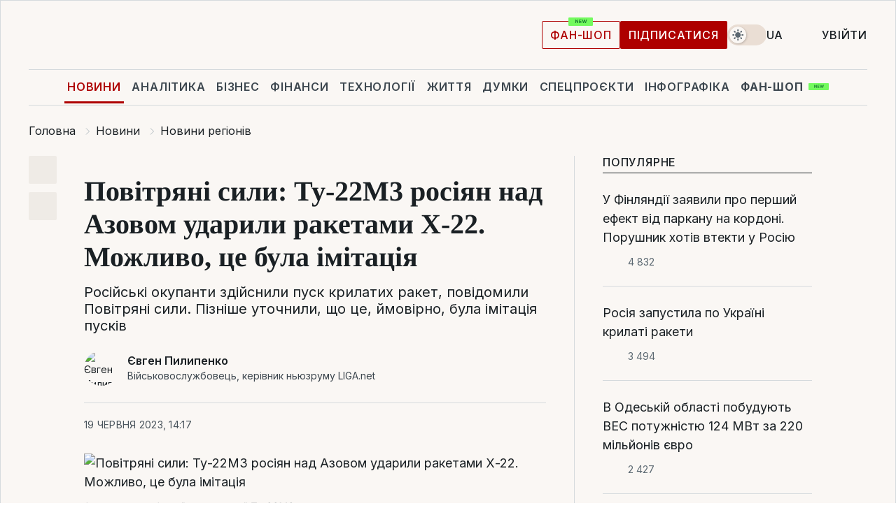

--- FILE ---
content_type: text/html; charset=UTF-8
request_url: https://news.liga.net/ua/region_news/news/rossiyskie-bombardirovschiki-tu-22m3-nad-azovskim-morem-udarili-raketami-h-22-po-ukraine
body_size: 32120
content:
<!DOCTYPE html>
<html data-project="news" lang="uk"
      data-theme="light">
<head>
    <meta charset="UTF-8">
    <meta name="description" content="Російські окупанти здійснили пуск крилатих ракет, повідомили Повітряні сили. Пізніше уточнили, що це, ймовірно, була імітація пусків" >
<meta name="twitter:card" content="summary_large_image" >
<meta name="twitter:site" content="@LIGA.net" >
<meta name="twitter:title" content="Повітряні сили: Ту-22М3 росіян над Азовом ударили ракетами Х-22. Можливо, це була імітація" >
<meta name="twitter:description" content="Російські окупанти здійснили пуск крилатих ракет, повідомили Повітряні сили. Пізніше уточнили, що це, ймовірно, була імітація пусків" >
<meta name="twitter:image" content="https://storage.liga.net/images/general/social/social-4445128-ua.png?v=1768996422" >
<meta property="og:site_name" content="LIGA.net" >
<meta property="og:type" content="article" >
<meta property="og:url" content="https://news.liga.net/ua/region_news/news/rossiyskie-bombardirovschiki-tu-22m3-nad-azovskim-morem-udarili-raketami-h-22-po-ukraine" >
<meta property="og:title" content="Повітряні сили: Ту-22М3 росіян над Азовом ударили ракетами Х-22. Можливо, це була імітація" >
<meta property="og:description" content="Російські окупанти здійснили пуск крилатих ракет, повідомили Повітряні сили. Пізніше уточнили, що це, ймовірно, була імітація пусків" >
<meta property="og:image" content="https://storage.liga.net/images/general/social/social-4445128-ua.png?v=1768996422" >
<meta property="article:published_time" content="2023-06-19 14:17:31" >
<meta property="article:modified_time" content="2023-06-19 16:55:41" >
<meta property="article:publisher" content="https://www.facebook.com/liga.net" >
<meta property="article:section" content="Новини регіонів" >
<meta name="robots" content="index, follow, max-image-preview:large" >
<meta property="article:tag" content="Х-22" >
<meta name="keywords" content="війна, повітряні сили, ракетний удар, Х-22" >
<meta name="news_keywords" content="війна, повітряні сили, ракетний удар, Х-22" >
<meta http-equiv="X-UA-Compatible" content="IE=edge" >
<meta name="csrf-token" content="" ><title>Повітряні сили ЗСУ повідомили про пуски ракет Х-22 з Ту-22М3 над Азовським морем | Новини України | LIGA.net</title><!-- DNS prefetch -->
<link rel='dns-prefetch' href='//securepubads.g.doubleclick.net' crossorigin>
<link rel='dns-prefetch' href='//adservice.google.com' crossorigin>
<link rel='dns-prefetch' href='//staticxx.facebook.com' crossorigin>
<link rel="dns-prefetch" href="//weserv.nl">

<link rel='preconnect' href='https://www.google-analytics.com' crossorigin>
<link rel='preconnect' href="https://google.com.ua" crossorigin>
<link rel='preconnect' href="https://google.com" crossorigin>
<link rel='preconnect' href="https://pagead2.googlesyndication.com" crossorigin>
<link rel='preconnect' href="https://securepubads.g.doubleclick.net" crossorigin>
<link rel='preconnect' href="https://stats.g.doubleclick.net" crossorigin>
<link rel='preconnect' href='https://www.facebook.com' crossorigin>
<link rel='preconnect' href='https://tpc.googlesyndication.com/' crossorigin>


<link rel='preconnect' href="https://ajax.googleapis.com" crossorigin>
<link rel='preconnect' href="https://cdn.ampproject.org" crossorigin>
<link rel='preconnect' href="https://adservice.google.com.ua" crossorigin>
<link rel='preconnect' href="https://www.googletagservices.com" crossorigin>
<link rel='preconnect' href="https://www.googletagmanager.com" crossorigin>
<link rel='preconnect' href="https://csi.gstatic.com" crossorigin>
<link rel='preconnect' href="https://tt.onthe.io" crossorigin>
<link rel='preconnect' href="https://cdn.onthe.io" crossorigin>
<link rel='preconnect' href="https://loadercdn.com/" crossorigin>
<link rel='preconnect' href="https://connect.facebook.net" crossorigin>
<link rel='preconnect' href="https://storage.googleapis.com" crossorigin>
<link rel="preconnect" href="https://images.weserv.nl" crossorigin>
<link rel="preconnect" href="https://wsrv.nl" crossorigin>
<link rel='preconnect' href="https://cdn.liga.net" crossorigin>

<link rel="alternate" type="application/rss+xml" title="LIGA.net. Політика і новини світу" href="https://www.liga.net/ua/news/all/rss.xml">
<link rel="alternate" type="application/rss+xml" title="LIGA.net. Новини бізнесу" href="https://www.liga.net/ua/biz/all/rss.xml">
<link rel="alternate" type="application/rss+xml" title="LIGA.net. Новини телекому та технологій" href="https://www.liga.net/ua/tech/all/rss.xml">
<link rel="alternate" type="application/rss+xml" title="LIGA.net. Life - корисні поради та новини" href="https://www.liga.net/ua/life/all/rss.xml">
<link rel="alternate" type="application/rss+xml" title="LIGA.net. Новини фінансового світу" href="https://www.liga.net/ua/fin/export/all.xml">
<link rel="alternate" type="application/rss+xml" title="LIGA.net. Блоги" href="https://www.liga.net/ua/rss/blog.xml">

<meta name="viewport" content="width=device-width, initial-scale=1.0, maximum-scale=5">
<meta name="color-scheme" content="light dark">
    <style>
        /* Перевіряємо, чи користувач раніше обрав темну тему або його система налаштована на темну тему */
        :root {
            color-scheme: light dark; /* Допомагає уникнути блимання */
        }

        html[data-theme='dark'],
        @media (prefers-color-scheme: dark) {
            body {
                background-color: #1A2024;
                color: #FAF7F4;
            }
            /* Додайте інші критичні стилі для темної теми */
        }
    </style>

<link rel="preload" href="https://cdn.liga.net/assets/fonts/Inter/Inter-Cyrillic.woff2" as="font" crossorigin type="font/woff2">
<link rel="preload" href="https://cdn.liga.net/assets/fonts/Inter/Inter-Latin.woff2" as="font" crossorigin type="font/woff2">
<link rel="preload" href="https://cdn.liga.net/assets/fonts/Tinos/Tinos-Bold-Latin.woff2" as="font" crossorigin type="font/woff2">
<link rel="preload" href="https://cdn.liga.net/assets/fonts/Tinos/Tinos-Bold-Cyrillic.woff2" as="font" crossorigin type="font/woff2">
<script src="/cdn-cgi/scripts/7d0fa10a/cloudflare-static/rocket-loader.min.js" data-cf-settings="12e2e1297e60f2b344780223-|49"></script><link rel="preload" as="style" href="https://cdn.liga.net/assets/fonts/fonts.css" crossorigin="anonymous" onload="this.rel='stylesheet'"/>
<!--<link rel="stylesheet" href="https://cdn.liga.net/assets/fonts/fonts.css" media="print" onload="this.media='all'">-->

<meta property="fb:app_id" content="112838268763067">
<meta name="format-detection" content="telephone=no">

<link rel="publisher" href="https://plus.google.com/113610967144302019071">
<link rel="chrome-webstore-item" href="https://chrome.google.com/webstore/detail/noochlbenmacmjbccdfffbcloilhoceh">

<link rel="search" type="application/opensearchdescription+xml" title="LIGA.net" href="https://www.liga.net/search-ua.xml">

<!--for PWA-->
<link rel="apple-touch-icon" sizes="180x180" href="https://www.liga.net/design/images/pwa_icons/apple-touch-icon.png">
<link rel="icon" type="image/png" sizes="32x32" href="https://www.liga.net/design/images/pwa_icons/favicon-32x32.png">
<link rel="icon" type="image/png" sizes="16x16" href="https://www.liga.net/design/images/pwa_icons/favicon-16x16.png">
<link rel="manifest" href="https://www.liga.net/design/images/pwa_icons/site.webmanifest">
<link rel="mask-icon" href="https://www.liga.net/design/images/pwa_icons/safari-pinned-tab.svg" color="#e40d24">
<link rel="shortcut icon" href="https://www.liga.net/design/images/pwa_icons/favicon.ico">
<meta name="msapplication-TileColor" content="#e40d24">
<meta name="msapplication-config" content="https://www.liga.net/design/images/pwa_icons/browserconfig.xml">
<meta name="theme-color" content="#e40d24">
<!-- end for PWA-->

<link rel="stylesheet" href="https://cdn.liga.net/assets/css/global.css?v=2026012113" type="text/css">


<link href="https://news.liga.net/ua/region_news/news/rossiyskie-bombardirovschiki-tu-22m3-nad-azovskim-morem-udarili-raketami-h-22-po-ukraine" rel="canonical" >
<link href="https://news.liga.net/ua/amp/region_news/news/rossiyskie-bombardirovschiki-tu-22m3-nad-azovskim-morem-udarili-raketami-h-22-po-ukraine" rel="amphtml" >
<link href="https://news.liga.net/region_news/news/rossiyskie-bombardirovschiki-tu-22m3-nad-azovskim-morem-udarili-raketami-h-22-po-ukraine" hreflang="ru" rel="alternate" >
<link href="https://news.liga.net/ua/region_news/news/rossiyskie-bombardirovschiki-tu-22m3-nad-azovskim-morem-udarili-raketami-h-22-po-ukraine" hreflang="uk" rel="alternate" >
<link href="https://cdn.liga.net/pages/article/index.css?v=2026012113" media="screen" rel="stylesheet" type="text/css" >
<script src="/cdn-cgi/scripts/7d0fa10a/cloudflare-static/rocket-loader.min.js" data-cf-settings="12e2e1297e60f2b344780223-|49"></script><link href="https://cdn.liga.net/pages/paywall/index.css?v=2026012113" media="print" rel="stylesheet" type="text/css" onload="this.media='all'" >
<link href="https://wsrv.nl/?output=webp&amp;url=www.liga.net/images/general/2023/06/19/20230619151156-8276.jpg&amp;w=780&amp;fit=cover" media="image/webp" rel="preload" as="image" ><script type="12e2e1297e60f2b344780223-text/javascript">var page_razdel = '0';
var page_theme_id = '0';
var page_rubric = 'region_news';
var page_tags = ["війна","повітряні сили","ракетний удар","Х-22"];
var page_id = '4445128';
var page_url = '/ua/region_news/news/rossiyskie-bombardirovschiki-tu-22m3-nad-azovskim-morem-udarili-raketami-h-22-po-ukraine';
var page_domain = location.hostname;
var main_domain = 'https://www.liga.net';
var current_domain = 'https://news.liga.net';
var site_project = 'news';
var testUser = location.href.includes('?bannertest=1');
var cdn = 'https://cdn.liga.net';
var isCommercialArticle = '';
var socialProviders = [{"name":"facebook","url":"https:\/\/www.liga.net\/ua\/auth\/facebook","icon":"#fb-modal"},{"name":"google","url":"https:\/\/www.liga.net\/ua\/auth\/google","icon":"#google-modal"}];
</script>
    <script type="12e2e1297e60f2b344780223-text/javascript">var dataLayer = window.dataLayer || [];
dataLayer.push({"articleID":"4445128","articleTitle":"\u041f\u043e\u0432\u0456\u0442\u0440\u044f\u043d\u0456 \u0441\u0438\u043b\u0438: \u0422\u0443-22\u041c3 \u0440\u043e\u0441\u0456\u044f\u043d \u043d\u0430\u0434 \u0410\u0437\u043e\u0432\u043e\u043c \u0443\u0434\u0430\u0440\u0438\u043b\u0438 \u0440\u0430\u043a\u0435\u0442\u0430\u043c\u0438 \u0425-22. \u041c\u043e\u0436\u043b\u0438\u0432\u043e, \u0446\u0435 \u0431\u0443\u043b\u0430 \u0456\u043c\u0456\u0442\u0430\u0446\u0456\u044f","articleSection":"","articleRubric":"\u041d\u043e\u0432\u0438\u043d\u0438 \u0440\u0435\u0433\u0456\u043e\u043d\u0456\u0432","articleAuthors":"\u0404\u0432\u0433\u0435\u043d \u041f\u0438\u043b\u0438\u043f\u0435\u043d\u043a\u043e","articleTranslators":"\u0410\u043d\u043d\u0430 \u0410\u043d\u0434\u0440\u0435\u0454\u0432\u0430","articleModifiedTime":"2023-06-19 16:55:41","articlePublishedtime":"2023-06-19 14:17:31","articleTags":"\u0432\u0456\u0439\u043d\u0430, \u043f\u043e\u0432\u0456\u0442\u0440\u044f\u043d\u0456 \u0441\u0438\u043b\u0438, \u0440\u0430\u043a\u0435\u0442\u043d\u0438\u0439 \u0443\u0434\u0430\u0440, \u0425-22","articleType":"\u041d\u043e\u0432\u043e\u0441\u0442\u044c","articleWordCount":325,"has_aigen":0});</script>
    <script type="12e2e1297e60f2b344780223-text/javascript">(function(w,d,s,l,i){w[l]=w[l]||[];w[l].push({'gtm.start': new Date().getTime(),event:'gtm.js'});var f=d.getElementsByTagName(s)[0], j=d.createElement(s),dl=l!='dataLayer'?'&l='+l:'';j.async=true;j.src='https://www.googletagmanager.com/gtm.js?id='+i+dl;f.parentNode.insertBefore(j,f);})(window,document,'script','dataLayer','GTM-5NJRMLH');</script>

    <script src="/beta/js/libs/cookies.js?v=2026012113" type="12e2e1297e60f2b344780223-text/javascript"></script>
    <script type="12e2e1297e60f2b344780223-text/javascript">
        const botPattern = "(googlebot\/|bot|Googlebot-Mobile|Googlebot-Image|Google favicon|Mediapartners-Google|bingbot|slurp|java|wget|curl|Lighthouse)";
        const re = new RegExp(botPattern, 'i');
        const userAgent = navigator.userAgent;

        let realAgent = true;

        if (re.test(userAgent)) {
            let realAgent = false;
        }

        if (typeof lang === "undefined") {
            var lang = document.getElementsByTagName('html')[0].getAttribute('lang');
        }

        if (typeof locale === "undefined") {
            var locale = 'uk_UA';
        }
        const api = Cookies.withAttributes({path: '/', domain: 'liga.net', secure: true})

        var is_login = Cookies.get('is_login'),
            is_subscribe = isSubscribe = Cookies.get('is_subscribe'),
            is_show_ad = isShowAd = Cookies.get('isShowAd')

        const isHideAdvert = function () {
            var hideAdvert = is_show_ad === 'false' && is_login === 'true' || typeof realAgent !== 'undefined' && realAgent == false;

            if (isCommercialArticle === 'true') {
                hideAdvert = true;
            }

            return hideAdvert;
        }
        var user_id = (Cookies.get("user_id") === "" || Cookies.get("user_id") === undefined) ? 0 : Cookies.get("user_id");
        var user_email = Cookies.get("email");
    </script>

    <style>
        #catfish-wrapper {
            position: fixed;
            left: 0;
            right: 0;
            display: none;
            padding: 10px 0;
            background: rgba(0, 0, 0, .6);
            z-index: 899999;
            bottom: 0 !important
        }

        @media (max-width: 766px) {
            #catfish-wrapper {
                bottom: 60px;
                padding: 0;
            }
        }

        #catfish-wrapper div {
            width: 100% !important;
            text-align: center !important
        }

        #catfish-close-btn {
            margin: 0;
            display: none;
            width: 28px !important;
            position: absolute;
            top: 0;
            right: 0;
            height: 28px;
            background-image: url('[data-uri]');
            background-size: 100%;
            background-color: rgba(255, 255, 255, 0.95);
            cursor: pointer;
            z-index: 110000
        }

        #catfish-close-btn.visible {
            display: block;
        }

        #div-gpt-ad-BRANDING {
            display: flex;
        }

        #div-gpt-ad-BRANDING iframe {

        }

        @media (min-width: 1200px) {

            #div-gpt-ad-BRANDING iframe {
                position: fixed;
                left: 0;
                right: 0;
                top: 0;
                bottom: 0;
                width: 100%;
                height: 100vh;
                z-index: 0;
            }
        }
    </style>
</head>
<body data-page="news-region_news-view">
<noscript><iframe src='https://www.googletagmanager.com/ns.html?id=GTM-5NJRMLH' height='0' width='0' style='display:none;visibility:hidden'></iframe></noscript>

<div data-client-type="all" data-ad-slot="liganet_TOP_branding" data-template="none"></div>

<div class="container is-border">
    
<div class="support-cta">
    <div class="support-cta__text">Відповідальна якісна журналістика</div>
    <a href="https://www.liga.net/ua/donation" class="button button-sm support-cta__btn">Підписатися</a>
</div>

<header class="header">
    <div class="header__top">
        <a href="https://www.liga.net/ua" class="header__logo" aria-label="logo">
            <svg class="header__logo-icon" width="212" height="54">
                <use xlink:href="#logo"></use>
            </svg>
            <span class="sr-only">liga.net</span>
        </a>

        <div class="header__actions">
            <!--    <a href="#" class="weather-widget header__weather">-->
<!--          <span class="weather-widget__temperature">-->
<!--              <svg class="weather-widget__temperature-icon">-->
<!--                <use xlink:href="#weather"></use>-->
<!--              </svg>-->
<!--              -7°С-->
<!--          </span>-->
<!--        <span class="weather-widget__city">Івано-Франківськ</span>-->
<!--    </a>-->

            <label class="theme-switcher">
                <input type="checkbox" class="theme-switcher__input" />
                <span class="theme-switcher__control"></span>

                <span class="sr-only">theme</span>
            </label>

            <div class="dropdown-widget header__language">
    <div class="dropdown-widget__current">
        UA        <svg width="10" height="6">
            <use xlink:href="#chevron-down"></use>
        </svg>
    </div>

    <ul class="dropdown-widget__list top">
        
            <li class="dropdown-widget__item">
                <a href="https://news.liga.net/region_news/news/rossiyskie-bombardirovschiki-tu-22m3-nad-azovskim-morem-udarili-raketami-h-22-po-ukraine" class="dropdown-widget__link" onclick="if (!window.__cfRLUnblockHandlers) return false; setLangCookie('ru')" data-cf-modified-12e2e1297e60f2b344780223-="">
                    RU                </a>
            </li>
            </ul>
</div>

            <a href="https://shop.liga.net" target="_blank" class="button button-outline button-sm fan-btn hide-md" rel="nofollow">фан-шоп</a>

                            <a href="https://www.liga.net/ua/donation" class="button button-sm header__button header__button--last">Підписатися</a>
            
                            <div class="dropdown-widget__current js-show-auth">
                    <svg class="dropdown-widget__icon" width="14" height="15">
                        <use xlink:href="#user"></use>
                    </svg>
                    Увійти                </div>
            
            <button class="header__menu-btn js-toggle-menu">
                <svg width="14" height="14">
                    <use xlink:href="#menu-bar"></use>
                </svg>
                <span class="sr-only">Burger menu</span>
            </button>
        </div>
    </div>
</header>
<div class="header__bottom">
    <div class="search-widget header__search-for-menu">
        <form id="search_popup_menu" action="https://www.liga.net/ua/search/result" method="POST" class="search-widget__form">
            <input name="q" type="search" minlength="3" autocomplete="off" required placeholder="Пошук по сайту" class="search-widget__input">
            <button class="search-widget__send" type="submit" aria-label="Пошук">
                <svg>
                    <use xlink:href="#search-big"></use>
                </svg>
                <span class="sr-only">search-icon</span>
            </button>
        </form>
    </div>
    <a href="https://www.liga.net/ua" class="header__home hide-sm" aria-label="home">
        <svg class="header__home-icon">
            <use xlink:href="#home"></use>
        </svg>

        <span class="sr-only">home-icon</span>
    </a>
    <nav class="header-menu header__menu">

        <ul class="header-menu__list" id="menu">
            <li class="header-menu__item active">
                <a href="https://news.liga.net/ua" class="header-menu__link">Новини</a>
            </li>
            <li class="header-menu__item">
                <a href="https://www.liga.net/ua/analytics" class="header-menu__link">Аналітика</a>
            </li>
            <li class="header-menu__item">
                <a href="https://biz.liga.net/ua" class="header-menu__link">Бізнес</a>
            </li>
            <li class="header-menu__item">
                <a href="https://finance.liga.net/ua" class="header-menu__link">Фінанси</a>
            </li>
            <li class="header-menu__item">
                <a href="https://tech.liga.net/ua" class="header-menu__link">Технології</a>
            </li>
            <li class="header-menu__item">
                <a href="https://life.liga.net" class="header-menu__link">Життя</a>
            </li>
            <li class="header-menu__item">
                <a href="https://www.liga.net/ua/opinion" class="header-menu__link">Думки</a>
            </li>
            <li class="header-menu__item">
                <a href="https://www.liga.net/ua/projects" class="header-menu__link">Спецпроєкти</a>
            </li>
            <li class="header-menu__item">
                <a href="https://www.liga.net/ua/infographic-of-the-day" class="header-menu__link">Інфографіка</a>
            </li>
            <li class="header-menu__item order">
                <a href="https://shop.liga.net" target="_blank" class="header-menu__link" rel="nofollow">
                    <b>фан-шоп</b>
                    <svg class="visible" width="29" height="10" viewBox="0 0 29 10" fill="none" xmlns="http://www.w3.org/2000/svg">
                        <rect width="29" height="9.94286" rx="0.951976" fill="#73FA5E"/>
                        <path d="M11.7062 2.51492V6.66016H10.9492L9.14577 4.05117H9.11541V6.66016H8.239V2.51492H9.00814L10.7974 5.12188H10.8338V2.51492H11.7062ZM12.7153 6.66016V2.51492H15.5085V3.2375H13.5917V4.22523H15.3647V4.94782H13.5917V5.93757H15.5165V6.66016H12.7153ZM17.4233 6.66016L16.2372 2.51492H17.1946L17.8807 5.39513H17.9151L18.6721 2.51492H19.4919L20.2468 5.4012H20.2833L20.9694 2.51492H21.9268L20.7407 6.66016H19.8866L19.0972 3.94996H19.0648L18.2774 6.66016H17.4233Z" fill="#187D31"/>
                    </svg>
                </a>
            </li>
                            <li class="header-menu__item">
                    <a href="https://www.liga.net/promocode/ua" class="header-menu__link">Промокоди</a>
                </li>
                <li class="header-menu__item">
                    <a href="https://file.liga.net/ua" class="header-menu__link">Досьє</a>
                </li>
                <li class="header-menu__item">
                    <a href="https://blog.liga.net" class="header-menu__link">Блоги</a>
                </li>
                <li class="header-menu__item">
                    <a href="https://www.liga.net/igaming//ua" class="header-menu__link">iGaming</a>
                </li>
                <li class="header-menu__item">
                    <a href="https://radnyky.liga.net/" class="header-menu__link">LIGA. Радників</a>
                </li>
                    </ul>
        <span class="header-menu__button" style="display: none;">...</span>
        <ul class="dropdown-widget header-menu__dropdown"></ul>
    </nav>

    <button type="button" class="header__search-btn js-toggle-search hide-sm" aria-label="Пошук">
        <svg>
            <use xlink:href="#search-big"></use>
        </svg>
        <span class="sr-only">searc-big-icon</span>
    </button>
</div>

<div class="search-widget header__search">
    <form id="search_popup" action="https://www.liga.net/ua/search/result" method="POST" class="search-widget__form">
        <input name="q" type="search" minlength="3" autocomplete="off" required placeholder="Пошук по сайту" class="search-widget__input">
        <button class="search-widget__send" type="submit" aria-label="Пошук">
            <svg>
                <use xlink:href="#search-big"></use>
            </svg>
            <span class="sr-only">search-big-icon-popup</span>
        </button>
    </form>
</div>


    
    
    <script type="application/ld+json">{"@context":"https:\/\/schema.org","@graph":[{"headline":"\u041f\u043e\u0432\u0456\u0442\u0440\u044f\u043d\u0456 \u0441\u0438\u043b\u0438: \u0422\u0443-22\u041c3 \u0440\u043e\u0441\u0456\u044f\u043d \u043d\u0430\u0434 \u0410\u0437\u043e\u0432\u043e\u043c \u0443\u0434\u0430\u0440\u0438\u043b\u0438 \u0440\u0430\u043a\u0435\u0442\u0430\u043c\u0438 \u0425-22. \u041c\u043e\u0436\u043b\u0438\u0432\u043e, \u0446\u0435 \u0431\u0443\u043b\u0430 \u0456\u043c\u0456\u0442\u0430\u0446\u0456\u044f","description":"\u0420\u043e\u0441\u0456\u0439\u0441\u044c\u043a\u0456 \u043e\u043a\u0443\u043f\u0430\u043d\u0442\u0438 \u0437\u0434\u0456\u0439\u0441\u043d\u0438\u043b\u0438 \u043f\u0443\u0441\u043a \u043a\u0440\u0438\u043b\u0430\u0442\u0438\u0445 \u0440\u0430\u043a\u0435\u0442, \u043f\u043e\u0432\u0456\u0434\u043e\u043c\u0438\u043b\u0438 \u041f\u043e\u0432\u0456\u0442\u0440\u044f\u043d\u0456 \u0441\u0438\u043b\u0438. \u041f\u0456\u0437\u043d\u0456\u0448\u0435 \u0443\u0442\u043e\u0447\u043d\u0438\u043b\u0438, \u0449\u043e \u0446\u0435, \u0439\u043c\u043e\u0432\u0456\u0440\u043d\u043e, \u0431\u0443\u043b\u0430 \u0456\u043c\u0456\u0442\u0430\u0446\u0456\u044f \u043f\u0443\u0441\u043a\u0456\u0432","name":"","url":"https:\/\/news.liga.net\/ua\/region_news\/news\/rossiyskie-bombardirovschiki-tu-22m3-nad-azovskim-morem-udarili-raketami-h-22-po-ukraine","mainEntityOfPage":"https:\/\/news.liga.net\/ua\/region_news\/news\/rossiyskie-bombardirovschiki-tu-22m3-nad-azovskim-morem-udarili-raketami-h-22-po-ukraine","datePublished":"2023-06-19T14:17:31+03:00","dateModified":"2023-06-19T16:55:41+03:00","publisher":{"name":"LIGA.net","logo":{"url":"https:\/\/www.liga.net\/public\/design\/images\/liga-sponsor.jpg","width":126,"height":34,"@type":"ImageObject","@context":"https:\/\/schema.org\/"},"@type":"Organization","@context":"https:\/\/schema.org\/"},"image":{"representativeOfPage":"true","url":"https:\/\/www.liga.net\/images\/general\/2023\/06\/19\/20230619151156-8276.jpg?v=1687176716","@type":"ImageObject","@context":"https:\/\/schema.org\/"},"articleSection":"\u041d\u043e\u0432\u0438\u043d\u0438 \u0440\u0435\u0433\u0456\u043e\u043d\u0456\u0432","articleBody":"\u0412\u0434\u0435\u043d\u044c 19 \u0447\u0435\u0440\u0432\u043d\u044f \u0431\u043e\u0439\u043e\u0432\u0430 \u0430\u0432\u0456\u0430\u0446\u0456\u044f \u043a\u0440\u0430\u0457\u043d\u0438-\u0442\u0435\u0440\u043e\u0440\u0438\u0441\u0442\u0430 \u0420\u043e\u0441\u0456\u0457, \u043c\u043e\u0436\u043b\u0438\u0432\u043e, \u043f\u0443\u0441\u0442\u0438\u043b\u0430 \u043d\u0430\u0434\u0437\u0432\u0443\u043a\u043e\u0432\u0456 \u043a\u0440\u0438\u043b\u0430\u0442\u0456 \u0440\u0430\u043a\u0435\u0442\u0438 \u0425-22 \u043f\u043e \u0446\u0456\u043b\u044f\u0445 \u043d\u0430 \u0442\u0435\u0440\u0438\u0442\u043e\u0440\u0456\u0457 \u0423\u043a\u0440\u0430\u0457\u043d\u0438 \u0437 \u0431\u043e\u043c\u0431\u0430\u0440\u0434\u0443\u0432\u0430\u043b\u044c\u043d\u0438\u043a\u0456\u0432 \u0422\u0443-22\u041c3 \u043d\u0430\u0434 \u0410\u0437\u043e\u0432\u0441\u044c\u043a\u0438\u043c \u043c\u043e\u0440\u0435\u043c. \u041f\u0440\u043e \u0446\u0435 \u043f\u043e\u0432\u0456\u0434\u043e\u043c\u0438\u043b\u0438 \u041f\u043e\u0432\u0456\u0442\u0440\u044f\u043d\u0456 \u0441\u0438\u043b\u0438 \u0417\u0421\u0423, \u043f\u0456\u0437\u043d\u0456\u0448\u0435 \u0437\u0430\u0437\u043d\u0430\u0447\u0438\u0432\u0448\u0438, \u0449\u043e, \u043c\u043e\u0436\u043b\u0438\u0432\u043e, \u0446\u0435 \u0431\u0443\u043b\u0438 \u0456\u043c\u0456\u0442\u0430\u0446\u0456\u0439\u043d\u0456 \u0437\u0430\u043f\u0443\u0441\u043a\u0438.\u041f\u043e\u044f\u0441\u043d\u044e\u0454\u043c\u043e \u0441\u043a\u043b\u0430\u0434\u043d\u0456 \u0440\u0435\u0447\u0456 \u043f\u0440\u043e\u0441\u0442\u0438\u043c\u0438 \u0441\u043b\u043e\u0432\u0430\u043c\u0438 \u2013 \u043f\u0456\u0434\u043f\u0438\u0441\u0443\u0439\u0441\u044f \u043d\u0430 \u043d\u0430\u0448 YouTube\u041e 13:46 \u043c\u043e\u043d\u0456\u0442\u043e\u0440\u0438\u043d\u0433-\u043a\u0430\u043d\u0430\u043b \u041f\u0421 \u0417\u0421\u0423 \u043f\u043e\u0432\u0456\u0434\u043e\u043c\u0438\u0432 \u043f\u0440\u043e \u0432\u0438\u043b\u0456\u0442 \u0447\u043e\u0442\u0438\u0440\u044c\u043e\u0445 \u0431\u043e\u0440\u0442\u0456\u0432 \u0456 \u043f\u0440\u043e \u043c\u043e\u0436\u043b\u0438\u0432\u0456\u0441\u0442\u044c \u043f\u0443\u0441\u043a\u0456\u0432 \u0440\u0430\u043a\u0435\u0442 \u043d\u0430 \u043f\u0456\u0432\u0434\u043d\u0456 \u0442\u0430 \u0441\u0445\u043e\u0434\u0456. \u0427\u0435\u0440\u0435\u0437 12 \u0445\u0432\u0438\u043b\u0438\u043d \u0432\u0456\u0439\u0441\u044c\u043a\u043e\u0432\u0456 \u0443\u0442\u043e\u0447\u043d\u0438\u043b\u0438, \u0449\u043e \u0439\u043c\u043e\u0432\u0456\u0440\u043d\u0456\u0441\u0442\u044c \u043f\u0443\u0441\u043a\u0456\u0432 &quot;\u0432\u0438\u0441\u043e\u043a\u0430&quot;, \u0430 \u043e 14:17 \u0434\u043e\u0434\u0430\u043b\u0438 \u2013 &quot;\u043f\u0443\u0441\u043a\u0438 \u0440\u0430\u043a\u0435\u0442!&quot;.14:22. \u041f\u043e\u0432&#039;\u044f\u0437\u0430\u043d\u0438\u0439 \u0456\u0437 \u0432\u0456\u0439\u0441\u044c\u043a\u043e\u0432\u0438\u043c\u0438 \u0442\u0430 \u041c\u0438\u043a\u043e\u043b\u0430\u0457\u0432\u0441\u044c\u043a\u043e\u044e \u041e\u0412\u0410 \u0430\u043d\u043e\u043d\u0456\u043c\u043d\u0438\u0439 Telegram-\u043a\u0430\u043d\u0430\u043b \u041d\u0438\u043a\u043e\u043b\u0430\u0435\u0432\u0441\u043a\u0438\u0439 \u0412\u0430\u043d\u0435\u043a \u043f\u043e\u0432\u0456\u0434\u043e\u043c\u0438\u0432, \u0449\u043e \u0440\u043e\u0441\u0456\u044f\u043d\u0438 &quot;\u043f\u0443\u0441\u043a\u0430\u043b\u0438 \u043e\u0431\u043c\u0430\u043d\u043a\u0438 (\u0443 \u043d\u0438\u0445 \u0454 \u0442\u0430\u043a\u0456 \u043d\u0430 \u0431\u0430\u0437\u0456 \u0425-22) + \u0441\u0430\u043c\u0456 \u0440\u0430\u043a\u0435\u0442\u0438 \u0425-22&quot;. \u041b\u0456\u0442\u0430\u043a\u0438, \u0437\u0430 \u0434\u0430\u043d\u0438\u043c\u0438 \u0440\u0435\u0441\u0443\u0440\u0441\u0443, \u0437\u043b\u0435\u0442\u0456\u043b\u0438 \u0437 \u0430\u0435\u0440\u043e\u0434\u0440\u043e\u043c\u0443 \u0443 \u041c\u043e\u0437\u0434\u043e\u043a\u0443.\u041d\u0430\u0432\u043f\u0440\u043e\u0441\u0442\u0435\u0446\u044c \u0432\u0456\u0434 \u041c\u043e\u0437\u0434\u043e\u043a\u0430 \u0432 \u041f\u0456\u0432\u043d\u0456\u0447\u043d\u0456\u0439 \u041e\u0441\u0435\u0442\u0456\u0457 \u0434\u043e \u043b\u0456\u043d\u0456\u0457 \u0444\u0440\u043e\u043d\u0442\u0443 \u043d\u0430 \u043f\u0456\u0432\u0434\u043d\u0456 \u0423\u043a\u0440\u0430\u0457\u043d\u0438 \u2013 \u0431\u043b\u0438\u0437\u044c\u043a\u043e 750 \u043a\u043c.\u041c\u043e\u043d\u0456\u0442\u043e\u0440\u0438\u043d\u0433\u043e\u0432\u0456 \u043a\u0430\u043d\u0430\u043b\u0438\u00a0\u043f\u043e\u0432\u0456\u0434\u043e\u043c\u0438\u043b\u0438 \u043d\u0435\u0432\u0434\u043e\u0432\u0437\u0456 \u043f\u0456\u0441\u043b\u044f \u043f\u0443\u0441\u043a\u0456\u0432, \u0449\u043e \u0440\u0430\u043a\u0435\u0442\u0438 \u043b\u0435\u0442\u044f\u0442\u044c \u043d\u0456\u0431\u0438\u0442\u043e \u0443 \u0431\u0456\u043a \u0417\u0430\u043f\u043e\u0440\u0456\u0437\u044c\u043a\u043e\u0457 \u0442\u0430 \u0414\u043d\u0456\u043f\u0440\u043e\u043f\u0435\u0442\u0440\u043e\u0432\u0441\u044c\u043a\u043e\u0457 \u043e\u0431\u043b\u0430\u0441\u0442\u0435\u0439. \u0406\u043d\u0444\u043e\u0440\u043c\u0430\u0446\u0456\u0457 \u043f\u0440\u043e \u0432\u0438\u0431\u0443\u0445\u0438\/\u0432\u043b\u0443\u0447\u0435\u043d\u043d\u044f \u0437 \u043d\u0430\u0441\u0435\u043b\u0435\u043d\u0438\u0445 \u043f\u0443\u043d\u043a\u0442\u0456\u0432\u00a0\u043d\u0430 15:09\u00a0\u043d\u0435\u043c\u0430\u0454.\u00a014:48. \u041f\u043e\u0432\u0456\u0442\u0440\u044f\u043d\u0456 \u0441\u0438\u043b\u0438 \u043e\u0433\u043e\u043b\u043e\u0441\u0438\u043b\u0438 \u0432\u0456\u0434\u0431\u0456\u0439 \u0442\u0440\u0438\u0432\u043e\u0433\u0438.\u0414\u041e\u0412\u0406\u0414\u041a\u0410. \u0425-22 \u2013 \u0440\u0430\u0434\u044f\u043d\u0441\u044c\u043a\u0430 \u043d\u0430\u0434\u0437\u0432\u0443\u043a\u043e\u0432\u0430 \u043a\u0440\u0438\u043b\u0430\u0442\u0430 \u043f\u0440\u043e\u0442\u0438\u043a\u043e\u0440\u0430\u0431\u0435\u043b\u044c\u043d\u0430 \u0440\u0430\u043a\u0435\u0442\u0430 \u043f\u043e\u0432\u0456\u0442\u0440\u044f\u043d\u043e\u0433\u043e \u0431\u0430\u0437\u0443\u0432\u0430\u043d\u043d\u044f \u0432\u0435\u043b\u0438\u043a\u043e\u0457 \u0434\u0430\u043b\u044c\u043d\u043e\u0441\u0442\u0456. \u041f\u0440\u0438\u0437\u043d\u0430\u0447\u0430\u043b\u0430\u0441\u044f \u0434\u043b\u044f \u0443\u0440\u0430\u0436\u0435\u043d\u043d\u044f \u0440\u0430\u0434\u0456\u043e\u043b\u043e\u043a\u0430\u0446\u0456\u0439\u043d\u043e-\u043a\u043e\u043d\u0442\u0440\u0430\u0441\u0442\u043d\u0438\u0445 \u0442\u043e\u0447\u043a\u043e\u0432\u0438\u0445 (\u0430\u0432\u0456\u0430\u043d\u043e\u0441\u0446\u0456) \u0442\u0430 \u0433\u0440\u0443\u043f\u043e\u0432\u0438\u0445 \u0446\u0456\u043b\u0435\u0439 (\u0430\u0432\u0456\u0430\u043d\u043e\u0441\u043d\u0438\u0445 \u0443\u0434\u0430\u0440\u043d\u0438\u0445 \u0433\u0440\u0443\u043f) \u0437\u0430 \u0434\u043e\u043f\u043e\u043c\u043e\u0433\u043e\u044e \u0441\u043f\u0435\u0446\u0456\u0430\u043b\u044c\u043d\u043e\u0457 (\u044f\u0434\u0435\u0440\u043d\u043e\u0457) \u0430\u0431\u043e \u0444\u0443\u0433\u0430\u0441\u043d\u043e-\u043a\u0443\u043c\u0443\u043b\u044f\u0442\u0438\u0432\u043d\u043e\u0457 \u0431\u043e\u0439\u043e\u0432\u043e\u0457 \u0447\u0430\u0441\u0442\u0438\u043d\u0438. \u041f\u0456\u0434 \u0447\u0430\u0441 \u0432\u0435\u043b\u0438\u043a\u043e\u0457 \u0432\u0456\u0439\u043d\u0438 \u0441\u0442\u0430\u043b\u0430 \u0437\u043d\u0430\u0440\u044f\u0434\u0434\u044f\u043c \u0447\u0438\u0441\u043b\u0435\u043d\u043d\u0438\u0445 \u0437\u043b\u043e\u0447\u0438\u043d\u0456\u0432, \u0432\u0447\u0438\u043d\u0435\u043d\u0438\u0445 \u0420\u043e\u0441\u0456\u0454\u044e, \u0437\u043e\u043a\u0440\u0435\u043c\u0430: \u0440\u0430\u043a\u0435\u0442\u043d\u0438\u0439 \u0443\u0434\u0430\u0440 \u043f\u043e \u0442\u043e\u0440\u0433\u043e\u0432\u043e\u043c\u0443 \u0446\u0435\u043d\u0442\u0440\u0443 \u0432 \u041a\u0440\u0435\u043c\u0435\u043d\u0447\u0443\u0446\u0456, \u043f\u043e \u0436\u0438\u0442\u043b\u043e\u0432\u043e\u043c\u0443 \u0431\u0443\u0434\u0438\u043d\u043a\u0443 \u0432 \u0421\u0435\u0440\u0433\u0456\u0457\u0432\u0446\u0456 \u0442\u0430 \u0436\u0438\u0442\u043b\u043e\u0432\u043e\u043c\u0443 \u0431\u0443\u0434\u0438\u043d\u043a\u0443 \u0432 \u0414\u043d\u0456\u043f\u0440\u0456. \u0411\u043e\u0439\u043e\u0432\u0430 \u0447\u0430\u0441\u0442\u0438\u043d\u0430 \u0440\u0430\u043a\u0435\u0442\u0438 \u2013 950 \u043a\u0433, \u0430 \u0432\u0456\u0434\u0445\u0438\u043b\u0435\u043d\u043d\u044f \u0432\u0456\u0434 \u0446\u0456\u043b\u0456 \u2013 \u0432\u0456\u0434 600 \u043c \u0456 \u0432\u0438\u0449\u0435.\u00a0\u0417\u0431\u0438\u0432\u0430\u0442\u0438 \u0425-22,\u00a0\u0439\u043c\u043e\u0432\u0456\u0440\u043d\u043e, \u0437\u0434\u0430\u0442\u043d\u0456 \u043b\u0438\u0448\u0435 \u0417\u0420\u041a Patriot \u0442\u0430 \u0417\u0420\u041a SAMP\/T.14:59. \u0412\u0456\u0439\u0441\u044c\u043a\u043e\u0432\u0456 \u0443\u0442\u043e\u0447\u043d\u0438\u043b\u0438, \u0449\u043e \u0422\u0443-22\u041c\u0417 \u0456\u0437 \u041c\u043e\u0437\u0434\u043e\u043a\u0430, \u0439\u043c\u043e\u0432\u0456\u0440\u043d\u043e, \u043f\u0440\u043e\u0432\u043e\u0434\u0438\u043b\u0438 \u0442\u0440\u0435\u043d\u0443\u0432\u0430\u043b\u044c\u043d\u0456 \u043f\u043e\u043b\u044c\u043e\u0442\u0438 \u0437 \u0456\u043c\u0456\u0442\u0430\u0446\u0456\u0439\u043d\u0438\u043c\u0438 \u043f\u0443\u0441\u043a\u0430\u043c\u0438 \u0440\u0430\u043a\u0435\u0442. \u0412 \u0442\u043e\u0439 \u0441\u0430\u043c\u0438\u0439 \u0447\u0430\u0441 \u043d\u0430 \u0417\u0430\u043f\u043e\u0440\u0456\u0437\u044c\u043a\u043e\u043c\u0443 \u043d\u0430\u043f\u0440\u044f\u043c\u043a\u0443 \u043f\u0440\u0430\u0446\u044e\u0432\u0430\u043b\u0430 \u0432\u043e\u0440\u043e\u0436\u0430 \u0442\u0430\u043a\u0442\u0438\u0447\u043d\u0430 \u0430\u0432\u0456\u0430\u0446\u0456\u044f, \u0440\u0435\u0430\u043a\u0442\u0438\u0432\u043d\u0430 \u0430\u0440\u0442\u0438\u043b\u0435\u0440\u0456\u044f \u0456, \u043c\u043e\u0436\u043b\u0438\u0432\u043e, \u0417\u0420\u041a \u0421-300.&quot;\u0406\u043d\u0444\u043e\u0440\u043c\u0430\u0446\u0456\u044f \u0443\u0442\u043e\u0447\u043d\u044e\u0454\u0442\u044c\u0441\u044f&quot;, \u2013 \u0434\u043e\u0434\u0430\u043b\u0438 \u0443 \u0417\u0421 \u0417\u0421\u0423.\u0412\u043d\u043e\u0447\u0456 19 \u0447\u0435\u0440\u0432\u043d\u044f \u041e\u0434\u0435\u0441\u0430 \u043f\u0435\u0440\u0435\u043d\u0435\u0441\u043b\u0430 \u0440\u0430\u043a\u0435\u0442\u043d\u0438\u0439 \u0443\u0434\u0430\u0440 &quot;\u041a\u0430\u043b\u0456\u0431\u0440\u0430\u043c\u0438&quot; \u0437 \u0427\u043e\u0440\u043d\u043e\u0433\u043e \u043c\u043e\u0440\u044f.\u0421\u043e\u044e\u0437\u043d\u0438\u043a\u0438 \u043f\u043e\u0432\u0456\u0434\u043e\u043c\u0438\u043b\u0438, \u0449\u043e \u043d\u0430 \u0447\u0435\u0440\u0432\u0435\u043d\u044c 2023 \u0440\u043e\u043a\u0443 \u0420\u043e\u0441\u0456\u044f \u0442\u0440\u0438\u043c\u0430\u0454 \u0432 \u0433\u043e\u0442\u043e\u0432\u043d\u043e\u0441\u0442\u0456 \u0434\u0435\u0441\u044f\u0442\u043a\u0438 \u043b\u0456\u0442\u0430\u043a\u0456\u0432 \u0422\u0443-22\u041c\u0417, \u0422\u0443-95\u041c\u0421, \u0422\u0443-160 \u0442\u0430 \u041c\u0456\u0413-31\u041a.\u0427\u0438\u0442\u0430\u0439\u0442\u0435 \u0442\u0430\u043a\u043e\u0436: 81% \u0456\u043d\u043e\u0437\u0435\u043c\u043d\u0438\u0445 \u043a\u043e\u043c\u043f\u043e\u043d\u0435\u043d\u0442\u0456\u0432 \u0440\u043e\u0441\u0456\u0439\u0441\u044c\u043a\u0438\u0445 \u0440\u0430\u043a\u0435\u0442 \u0432\u0438\u0440\u043e\u0431\u043b\u0435\u043d\u043e \u0432 \u0421\u0428\u0410 \u2013 \u0433\u0440\u0443\u043f\u0430 \u0404\u0440\u043c\u0430\u043a\u0430-\u041c\u0430\u043a\u0444\u043e\u043b\u0430","author":[{"name":"\u0404\u0432\u0433\u0435\u043d \u041f\u0438\u043b\u0438\u043f\u0435\u043d\u043a\u043e","knowsAbout":"\u0410\u043b\u044c\u043c\u0430-\u043c\u0430\u0442\u0435\u0440 \u2013 \u041d\u0430\u0423\u041a\u041c\u0410, \u043f\u0440\u043e\u0433\u0440\u0430\u043c\u0430 \u043f\u0440\u043e \u0437\u0430\u0433\u0440\u043e\u0437\u0438 \u043d\u0430\u0432\u043a\u043e\u043b\u0438\u0448\u043d\u044c\u043e\u043c\u0443 \u0441\u0435\u0440\u0435\u0434\u043e\u0432\u0438\u0449\u0443. LIGA.net \u0437 2015 \u0440\u043e\u043a\u0443.\r\n\u041a\u043e\u043d\u0442\u0430\u043a\u0442:\u00a0y.pylypenko@liga.net","image":"https:\/\/wsrv.nl\/?output=webp&url=www.liga.net\/images\/general\/2021\/03\/06\/20210306220703-8001.jpg&w=100&h=100&fit=cover&a=right","url":"https:\/\/www.liga.net\/ua\/author\/yevgen-pilipenko","jobTitle":"\u0412\u0456\u0439\u0441\u044c\u043a\u043e\u0432\u043e\u0441\u043b\u0443\u0436\u0431\u043e\u0432\u0435\u0446\u044c, \u043a\u0435\u0440\u0456\u0432\u043d\u0438\u043a \u043d\u044c\u044e\u0437\u0440\u0443\u043c\u0443 LIGA.net","social":[],"email":"y.pylypenko@liga.net","@type":"Person","@context":"https:\/\/schema.org\/"}],"@type":"NewsArticle","@context":"https:\/\/schema.org\/"},{"name":"LIGA.net","legalName":"\u0406\u043d\u0444\u043e\u0440\u043c\u0430\u0446\u0456\u0439\u043d\u0435 \u0430\u0433\u0435\u043d\u0442\u0441\u0442\u0432\u043e &quot;\u041b\u0406\u0413\u0410\u0411\u0406\u0417\u041d\u0415\u0421\u0406\u041d\u0424\u041e\u0420\u041c&quot;","url":"https:\/\/www.liga.net\/","logo":{"url":"https:\/\/www.liga.net\/public\/design\/images\/liga-sponsor.jpg","@type":"ImageObject","@context":"https:\/\/schema.org\/"},"sameAs":["https:\/\/www.facebook.com\/liga.net","https:\/\/twitter.com\/LIGAnet","https:\/\/t.me\/liganet","https:\/\/www.instagram.com\/liga_net\/"],"foundingDate":"1997","address":{"streetAddress":"\u0432\u0443\u043b. \u041f\u0430\u0440\u043a\u043e\u0432\u043e-\u0421\u0456\u0440\u0435\u0446\u044c\u043a\u0430, 23","addressLocality":"\u041a\u0438\u0457\u0432","postalCode":"04112","addressCountry":"UA","contactType":"headquarters","@type":"PostalAddress","@context":"https:\/\/schema.org\/"},"contactPoint":{"contactType":"headquarters","email":"lenta@liga.net","telephone":"+38-044-538-01-11","areaServed":"UA","availableLanguage":["ru-UA","uk-UA","en-GB"],"@type":"ContactPoint","@context":"https:\/\/schema.org\/"},"@type":"NewsMediaOrganization","@context":"https:\/\/schema.org\/"}]}</script><div class="article_container">
<article
        class="article"
        data-type="news"
        data-news_id="4445128"
        data-project="news"
        data-adult="false"
        data-layer="[base64]">
    <ol class="breadcrumbs article__breadcrumbs" itemscope itemtype="https://schema.org/BreadcrumbList">
            <li itemprop="itemListElement" itemscope itemtype="https://schema.org/ListItem" class="breadcrumbs__item">
                            <a href="https://www.liga.net/ua" itemprop="item" class="breadcrumbs__link"><span itemprop="name">Головна</span></a>
                        <meta itemprop="position" content="1" />
        </li>
            <li itemprop="itemListElement" itemscope itemtype="https://schema.org/ListItem" class="breadcrumbs__item">
                            <a href="/ua" itemprop="item" class="breadcrumbs__link"><span itemprop="name">Новини</span></a>
                        <meta itemprop="position" content="2" />
        </li>
            <li itemprop="itemListElement" itemscope itemtype="https://schema.org/ListItem" class="breadcrumbs__item">
                            <a href="/ua/region_news" itemprop="item" class="breadcrumbs__link"><span itemprop="name">Новини регіонів</span></a>
                        <meta itemprop="position" content="3" />
        </li>
            <li itemprop="itemListElement" itemscope itemtype="https://schema.org/ListItem" class="breadcrumbs__item">
                            <a href="https://news.liga.net/ua/region_news/news/rossiyskie-bombardirovschiki-tu-22m3-nad-azovskim-morem-udarili-raketami-h-22-po-ukraine" itemprop="item" class="breadcrumbs__link"><span itemprop="name">Повітряні сили: Ту-22М3 росіян над Азовом ударили ракетами Х-22. Можливо, це була імітація</span></a>
                        <meta itemprop="position" content="4" />
        </li>
    </ol>

    <div class="article__container">
        <!-- article-grid -->
        <div class="article-grid article__grid">

            <!-- article-content -->
            <div class="article-content article-grid__content">

                <div class="article-content__inner have-badge">
                    <aside class="article-content__aside">
    <ul class="article-nav article-content__nav" data-vr-contentbox>
        <li class="article-nav__item">
            <button class="article-nav__link article-nav__link--favorite tooltip-bottom" data-favorite="4445128" data-title="В закладки">
                <svg>
                    <use xlink:href="#favorite2"></use>
                </svg>
            </button>
        </li>
                <li class="article-nav__item">
            <button class="article-nav__link tooltip-bottom" data-title="Поділитися">
                <svg>
                    <use xlink:href="#share"></use>
                </svg>
            </button>
            <div class="article-nav__popup share-popup">
                <div class="share-popup__close">
                    <svg width="16" height="16">
                        <use xlink:href="#close"></use>
                    </svg>
                </div>
                <div class="share-popup__title">
                    <div class="share-popup__icon">
                        <svg width="20" height="18">
                            <use xlink:href="#share"></use>
                        </svg>
                    </div>
                    Поділитися                </div>
                <ul class="share-popup__list">
                    <li class="share-popup__item">
                        <a href="https://twitter.com/intent/tweet?url=https://news.liga.net/ua/region_news/news/rossiyskie-bombardirovschiki-tu-22m3-nad-azovskim-morem-udarili-raketami-h-22-po-ukraine&text=Повітряні сили: Ту-22М3 росіян над Азовом ударили ракетами Х-22. Можливо, це була імітація" target="_blank" class="share-popup__link" data-title="Поділитись в X">
                            <svg>
                                <use xlink:href="#twiter-x"></use>
                            </svg>
                        </a>
                    </li>
                    <li class="share-popup__item">
                        <a class="share-popup__link" href="https://telegram.me/share/url?url=https://news.liga.net/ua/region_news/news/rossiyskie-bombardirovschiki-tu-22m3-nad-azovskim-morem-udarili-raketami-h-22-po-ukraine&text=Повітряні сили: Ту-22М3 росіян над Азовом ударили ракетами Х-22. Можливо, це була імітація" target="_blank" data-title="Поділитись в Telegram">
                            <svg>
                                <use xlink:href="#tg"></use>
                            </svg>
                        </a>
                    </li>
                    <li class="share-popup__item">
                        <a class="share-popup__link" href="https://www.facebook.com/sharer/sharer.php?u=https://news.liga.net/ua/region_news/news/rossiyskie-bombardirovschiki-tu-22m3-nad-azovskim-morem-udarili-raketami-h-22-po-ukraine" target="_blank" data-title="Поділитись в Facebook">
                            <svg>
                                <use xlink:href="#fb"></use>
                            </svg>
                        </a>
                    </li>
                </ul>
            </div>
        </li>
            </ul>
</aside>
                    <!-- article-header -->
                    <header class="article-header article-grid__header">
                                                <div class="article-header__chips"></div>
                        
                        <h1 class="article-header__title is-accent">Повітряні сили: Ту-22М3 росіян над Азовом ударили ракетами Х-22. Можливо, це була імітація</h1>
                                                                            <div class="article-header__caption">Російські окупанти здійснили пуск крилатих ракет, повідомили Повітряні сили. Пізніше уточнили, що це, ймовірно, була імітація пусків</div>
                                                                                <div class="article-header__users padding" data-users-count="1">
                            <div class="user article-header__user">
                                    <picture><source media="(max-width: 30px)" srcset="https://wsrv.nl/?output=webp&url=www.liga.net/images/general/2021/03/06/20210306220703-8001.jpg&w=30&h=30&fit=cover&a=right"><source media="(max-width: 30px)" srcset="https://wsrv.nl/?output=webp&url=www.liga.net/images/general/2021/03/06/20210306220703-8001.jpg&w=30&h=30&fit=cover&a=right 1x, https://wsrv.nl/?output=webp&url=www.liga.net/images/general/2021/03/06/20210306220703-8001.jpg&w=30&h=30&fit=cover&a=right&dpr=2 2x"><source media="(max-width: 60px)" srcset="https://wsrv.nl/?output=webp&url=www.liga.net/images/general/2021/03/06/20210306220703-8001.jpg&w=60&h=60&fit=cover&a=right"><source media="(max-width: 60px)" srcset="https://wsrv.nl/?output=webp&url=www.liga.net/images/general/2021/03/06/20210306220703-8001.jpg&w=60&h=60&fit=cover&a=right 1x, https://wsrv.nl/?output=webp&url=www.liga.net/images/general/2021/03/06/20210306220703-8001.jpg&w=60&h=60&fit=cover&a=right&dpr=2 2x"><source media="(max-width: 100px)" srcset="https://wsrv.nl/?output=webp&url=www.liga.net/images/general/2021/03/06/20210306220703-8001.jpg&w=100&h=100&fit=cover&a=right"><source media="(max-width: 100px)" srcset="https://wsrv.nl/?output=webp&url=www.liga.net/images/general/2021/03/06/20210306220703-8001.jpg&w=100&h=100&fit=cover&a=right 1x, https://wsrv.nl/?output=webp&url=www.liga.net/images/general/2021/03/06/20210306220703-8001.jpg&w=100&h=100&fit=cover&a=right&dpr=2 2x"><img src="https://wsrv.nl/?output=webp&url=www.liga.net/images/general/2021/03/06/20210306220703-8001.jpg&w=100&h=100&fit=cover&a=right" srcset="https://wsrv.nl/?output=webp&url=www.liga.net/images/general/2021/03/06/20210306220703-8001.jpg&w=100&h=100&fit=cover&a=right 1x, https://wsrv.nl/?output=webp&url=www.liga.net/images/general/2021/03/06/20210306220703-8001.jpg&w=100&h=100&fit=cover&a=right&dpr=2 2x" alt="Євген Пилипенко" title="Євген Пилипенко" width="100" height="100"></picture>                                                <a href="https://www.liga.net/ua/author/yevgen-pilipenko" class="user__name">Євген Пилипенко</a>
                                                    <div class="user__role">Військовослужбовець, керівник ньюзруму LIGA.net</div>
                            </div>
            </div>
                                                <div class="article-header__actions">
                            <div class="article-header__info">
                                <time class="article-header__date" datetime="2023-06-19T14:17:31+03:00">19 червня 2023, 14:17</time>
                                                            </div>
                        </div>
                    </header>
                    <!-- end article-header -->

                    <div class="article-body article-grid__body">
                        
                        
    <figure class="article-body__figure is-basic">
        <picture><source media="(max-width: 390px)" srcset="https://wsrv.nl/?output=webp&url=www.liga.net/images/general/2023/06/19/20230619151156-8276.jpg&w=390&fit=cover"><source media="(max-width: 390px)" srcset="https://wsrv.nl/?output=webp&url=www.liga.net/images/general/2023/06/19/20230619151156-8276.jpg&w=390&fit=cover 1x, https://wsrv.nl/?output=webp&url=www.liga.net/images/general/2023/06/19/20230619151156-8276.jpg&w=390&fit=cover&dpr=2 2x"><source media="(max-width: 412px)" srcset="https://wsrv.nl/?output=webp&url=www.liga.net/images/general/2023/06/19/20230619151156-8276.jpg&w=412&fit=cover"><source media="(max-width: 412px)" srcset="https://wsrv.nl/?output=webp&url=www.liga.net/images/general/2023/06/19/20230619151156-8276.jpg&w=412&fit=cover 1x, https://wsrv.nl/?output=webp&url=www.liga.net/images/general/2023/06/19/20230619151156-8276.jpg&w=412&fit=cover&dpr=2 2x"><source media="(max-width: 620px)" srcset="https://wsrv.nl/?output=webp&url=www.liga.net/images/general/2023/06/19/20230619151156-8276.jpg&w=620&fit=cover"><source media="(max-width: 620px)" srcset="https://wsrv.nl/?output=webp&url=www.liga.net/images/general/2023/06/19/20230619151156-8276.jpg&w=620&fit=cover 1x, https://wsrv.nl/?output=webp&url=www.liga.net/images/general/2023/06/19/20230619151156-8276.jpg&w=620&fit=cover&dpr=2 2x"><source media="(max-width: 780px)" srcset="https://wsrv.nl/?output=webp&url=www.liga.net/images/general/2023/06/19/20230619151156-8276.jpg&w=780&fit=cover"><source media="(max-width: 780px)" srcset="https://wsrv.nl/?output=webp&url=www.liga.net/images/general/2023/06/19/20230619151156-8276.jpg&w=780&fit=cover 1x, https://wsrv.nl/?output=webp&url=www.liga.net/images/general/2023/06/19/20230619151156-8276.jpg&w=780&fit=cover&dpr=2 2x"><img src="https://wsrv.nl/?output=webp&url=www.liga.net/images/general/2023/06/19/20230619151156-8276.jpg&w=780&fit=cover" srcset="https://wsrv.nl/?output=webp&url=www.liga.net/images/general/2023/06/19/20230619151156-8276.jpg&w=780&fit=cover 1x, https://wsrv.nl/?output=webp&url=www.liga.net/images/general/2023/06/19/20230619151156-8276.jpg&w=780&fit=cover&dpr=2 2x" alt="Повітряні сили: Ту-22М3 росіян над Азовом ударили ракетами Х-22. Можливо, це була імітація" title="Повітряні сили: Ту-22М3 росіян над Азовом ударили ракетами Х-22. Можливо, це була імітація" width="780" height="438" fetchpriority="high"></picture>        <figcaption>Ілюстративне фото "порожнього" Ту-22М3</figcaption>    </figure>

                        
                        
                                                <p>Вдень 19 червня бойова авіація країни-терориста Росії, можливо, пустила надзвукові крилаті ракети Х-22 по цілях на території України з бомбардувальників Ту-22М3 над Азовським морем. Про це повідомили Повітряні сили ЗСУ, пізніше зазначивши, що, можливо, це були імітаційні запуски.</p><div><strong>Пояснюємо складні речі простими словами – <a href="https://www.youtube.com/@liga_net?sub_confirmation=1" target="_blank" >підписуйся на наш YouTube</a></strong></div><p><strong>О 13:46</strong> моніторинг-канал ПС ЗСУ <a href="https://t.me/kpszsu/2633" target="_blank" rel="noopener nofollow">повідомив</a> про виліт чотирьох бортів і про можливість пусків ракет на півдні та сході. Через 12 хвилин військові <a href="https://t.me/kpszsu/2634" target="_blank" rel="noopener nofollow">уточнили</a>, що ймовірність пусків "висока", а о <strong>14:17</strong> <a href="https://t.me/kpszsu/2635" target="_blank" rel="noopener nofollow">додали</a> – "пуски ракет!".</p><p><strong>14:22</strong>. Пов'язаний із військовими та Миколаївською ОВА анонімний Telegram-канал Николаевский Ванек <a href="https://t.me/vanek_nikolaev/15536" target="_blank" rel="noopener nofollow">повідомив</a>, що росіяни "пускали обманки (у них є такі на базі Х-22) + самі ракети Х-22". Літаки, за даними ресурсу, злетіли з аеродрому у Моздоку.</p><p>Навпростець від Моздока в Північній Осетії до лінії фронту на півдні України – близько 750 км.</p><figure class="article__figure"><a href="https://wsrv.nl/?output=webp&url=https%3A%2F%2Fwww.liga.net%2Fimages%2Fgeneral%2F2023%2F06%2F19%2F20230619144230-9674.jpg&w=2000&we" class="article-body__figure has-border js-zoom-image" aria-label="" data-gallery="news"><picture><source media="(max-width: 285px)" srcset="https://wsrv.nl/?output=webp&amp;url=https%3A%2F%2Fwww.liga.net%2Fimages%2Fgeneral%2F2023%2F06%2F19%2F20230619144230-9674.jpg&amp;w=285"><source media="(max-width: 578px)" srcset="https://wsrv.nl/?output=webp&amp;url=https%3A%2F%2Fwww.liga.net%2Fimages%2Fgeneral%2F2023%2F06%2F19%2F20230619144230-9674.jpg&amp;w=578"><img loading="lazy" src="[data-uri]" data-src="https://wsrv.nl/?output=webp&url=https%3A%2F%2Fwww.liga.net%2Fimages%2Fgeneral%2F2023%2F06%2F19%2F20230619144230-9674.jpg&w=1000&we" alt="Повітряні сили: Ту-22М3 росіян над Азовом ударили ракетами Х-22. Можливо, це була імітація" width="556" height="375" class="content-image lazy"></picture></a></figure><p><a href="https://news.liga.net/ua/politics/news/vozdushnye-sily-dannye-monitoringovyh-pablikov-o-vidah-ugroz-v-osnovnom-pravdivye">Моніторингові канали</a> повідомили невдовзі після пусків, що ракети летять нібито у бік Запорізької та Дніпропетровської областей. Інформації про вибухи/влучення з населених пунктів <strong>на 15:09</strong> немає. </p><p><strong>14:48</strong>. Повітряні сили оголосили відбій тривоги.</p><div class="disclaimer" background:="" style="border: 1px solid #D0D0D0; border-radius: 4px; margin: 1px; padding: 10px;"><strong>ДОВІДКА</strong>. Х-22 – радянська надзвукова крилата протикорабельна ракета повітряного базування великої дальності. Призначалася для ураження радіолокаційно-контрастних точкових (авіаносці) та групових цілей (авіаносних ударних груп) за допомогою спеціальної (ядерної) або фугасно-кумулятивної бойової частини. Під час великої війни стала знаряддям численних злочинів, вчинених Росією, зокрема: ракетний удар по торговому центру в Кременчуці, по житловому будинку в Сергіївці та житловому будинку в Дніпрі. Бойова частина ракети – 950 кг, а відхилення від цілі – від 600 м і вище. Збивати Х-22, <a href="https://news.liga.net/ua/politics/video/sbivayut-h-22-ballistiku-i-su-35-komanduyuschiy-pokazal-patriot-na-boevoy-pozitsii-video">ймовірно</a>, здатні лише ЗРК Patriot та ЗРК SAMP/T.</div><p><strong>14:59</strong>. Військові <a href="https://t.me/kpszsu/2637" target="_blank" rel="noopener nofollow">уточнили</a>, що Ту-22МЗ із Моздока, ймовірно, проводили тренувальні польоти з імітаційними пусками ракет. В той самий час на Запорізькому напрямку працювала ворожа тактична авіація, реактивна артилерія і, можливо, ЗРК С-300.</p><p>"Інформація уточнюється", – додали у ЗС ЗСУ.</p><ul><li>Вночі 19 червня <a href="https://news.liga.net/ua/region_news/news/odessa-perenesla-raketnyy-udar-rossiyane-veroyatno-pustili-kalibry-s-chernogo-morya">Одеса перенесла ракетний удар</a> "Калібрами" з Чорного моря.</li><li>Союзники <a href="https://news.liga.net/ua/politics/news/rf-derjit-v-gotovnosti-okolo-80-tu-22mz-i-tu-95ms-a-takje-primerno-po-10-tu-160-i-mig-31k">повідомили</a>, що на червень 2023 року Росія тримає в готовності десятки літаків Ту-22МЗ, Ту-95МС, Ту-160 та МіГ-31К.</li></ul><p><strong>Читайте також: <a href="https://news.liga.net/ua/politics/news/81-inostrannyh-komponentov-rossiyskih-raket-proizvedeno-v-ssha-gruppa-ermaka-makfola">81% іноземних компонентів російських ракет вироблено в США – група Єрмака-Макфола</a></strong></p>
                        <div class="b-blocks article-footer__widget" id="contentRoll">
            <div id="content_banner_block_main">
            <div data-type="_mgwidget" data-widget-id="1013247" data-src-id="news.liga.net" style="margin-bottom:20px;"></div>
            <script type="12e2e1297e60f2b344780223-text/javascript">
                (function() {
                    const instanceId = 'contentRoll_' + Math.random().toString(36).substring(2, 9);

                    if (window[instanceId]) {
                        return;
                    }
                    window[instanceId] = true;

                    function loadMainRollScript() {
                        var head = document.getElementsByTagName('head')[0];
                        var script = document.createElement('script');
                        script.async = 'true';
                        script.src = "https://jsc.mgid.com/site/598308.js";
                        head.appendChild(script);
                        (function(w,q){w[q]=w[q]||[];w[q].push(["_mgc.load"])})(window,"_mgq");
                    }

                    let isAdvScriptLoaded = false;

                    function onScroll() {
                        const scrolledHeight = window.scrollY;
                        const viewportHeight = window.innerHeight;
                        if (scrolledHeight > 0.2 * viewportHeight && !isAdvScriptLoaded) {
                            isAdvScriptLoaded = true;
                            loadMainRollScript();
                            window.removeEventListener('scroll', onScroll);
                        }
                    }
                    window.addEventListener('scroll', onScroll);
                })();
            </script>
        </div>
    </div>
                        <div class="tags article__tags"><a href="https://www.liga.net/ua/tag/viyna" class="tags__link">війна</a><a href="https://www.liga.net/ua/tag/povitryani-sili" class="tags__link">повітряні сили</a><a href="https://www.liga.net/ua/tag/raketniy-udar" class="tags__link">ракетний удар</a><a href="https://www.liga.net/ua/tag/h-22" class="tags__link">Х-22</a></div>                    </div>
                </div>

                
<div class="article-footer article-content__footer">
    <div class="error-widget article-footer__widget">
        Якщо Ви помітили орфографічну помилку, виділіть її мишкою і натисніть Ctrl+Enter.    </div>
    
    <div class="comments-block" id="comment-list-4445128">
    <div class="comments-header-section">
        <div class="comments-header-row">
            <h3 class="comments-title">Коментарі (<span class="comments-count">0</span>)</h3>
                            <div class="comment-info-block">
                    Щоб долучитись до дискусії, <button class='login-link btn-link'>увійдіть у свій акаунт</button> та активуйте підписку.                </div>
                    </div>

        <div class="comments-header hidden"
             data-user-id="0"
             data-allowed-reactions='["\ud83d\udc4d","\u2764\ufe0f","\ud83d\udd25","\ud83d\ude0d","\ud83d\ude06","\ud83d\ude05","\ud83e\udd2d","\ud83e\udd73","\ud83c\udf89","\ud83d\ude2e","\ud83d\ude31","\ud83e\udd14","\ud83d\udc40","\ud83e\udd7a","\ud83d\ude2d","\ud83d\ude08"]'
             data-min-length="10"
             data-max-length="1000"
        ></div>

            </div>

    </div>

<script type="12e2e1297e60f2b344780223-text/javascript">
    window.commentsConfig = {
        saveBtnContent: 'Зберегти',
        cancelBtnContent: 'Скасувати',
    }
</script><div class="b-blocks article-footer__widget" id='contentRoll2'>
        <!-- desktop -->
    <div id="bn_UVJNyX99Al"></div>
    <!-- mobile -->
    <div id="bn_1ow2eg5o8a"></div>
    <script type="12e2e1297e60f2b344780223-text/javascript">
        (function() {
            const instanceId = 'contentRoll2_' + Math.random().toString(36).substring(2, 9);

            if (window[instanceId]) {
                return;
            }
            window[instanceId] = true;

            const isMobileCheck = window.innerWidth < 760;
            const loadScript = (placementId) => {
                (function(B,h,k){function w(a,x,y,m){function n(){var d=x.createElement("script");d.type="text/javascript";d.src=a;d.onerror=function(){e++;5>e?setTimeout(n,10):g(e+"!"+a)};d.onload=function(){m&&m();e&&g(e+"!"+a)};y.appendChild(d)}var e=0;n()}function z(){try{c=h.createElement("iframe"),c.style.setProperty("display","none","important"),c.id="rcMain",l.appendChild(c),b=c.contentWindow,f=b.document,f.open(),f.close(),p=f.body,Object.defineProperty(b,"rcBuf",{enumerable:!1,configurable:!1,writable:!1,
                value:[]}),w("https://go.rcvlink.com/static/main.js",f,p,function(){for(var a;b.rcBuf&&(a=b.rcBuf.shift());)b.postMessage(a,q)})}catch(a){r(a)}}function r(a){g(a.name+": "+a.message+"\t"+(a.stack?a.stack.replace(a.name+": "+a.message,""):""))}function g(a){console.error(a);(new Image).src="https://go.rcvlinks.com/err/?code="+k+"&ms="+((new Date).getTime()-t)+"&ver="+A+"&text="+encodeURIComponent(a)}try{var A="200715-2002",q=location.origin||location.protocol+"//"+location.hostname+(location.port?":"+location.port:""),l=h.getElementById("bn_"+
                k),u=Math.random().toString(36).substring(2,15),t=(new Date).getTime(),c,b,f,p;if(l){l.id="bn_"+u;var v={act:"init",id:k,rnd:u,ms:t};(c=h.getElementById("rcMain"))?b=c.contentWindow:z();b.rcMain?b.postMessage(v,q):b.rcBuf.push(v)}else g("!bn")}catch(a){r(a)}})(window,document,placementId);
            }

            let isScriptLoaded = false;

            function onScroll() {
                const scrolledHeight = window.scrollY;
                const viewportHeight = window.innerHeight;
                if (scrolledHeight > 0.2 * viewportHeight && !isScriptLoaded) {
                    isScriptLoaded = true;
                    if (!isMobileCheck) {
                        loadScript('UVJNyX99Al');
                    } else {
                        loadScript('1ow2eg5o8a')
                    }
                    window.removeEventListener('scroll', onScroll);
                }
            }
            window.addEventListener('scroll', onScroll);
        })();
        //recreativ
    </script>
    </div></div>            </div>
            <!-- end article-content -->

            <div class="article-sidebar article-grid__sidebar" data-vr-zone="Right Sidebar">
        <div class="js-b-block ad article-sidebar__widget" data-ad-slot="liganet_premium" data-client-type="all"></div>

    <div class="article-sidebar__widget">
    <div class="article-sidebar__title">Популярне</div>
    <div class="article-sidebar__cards">
                <article class="news-card" data-vr-contentbox="0">
            <a href="https://news.liga.net/ua/world/news/u-finliandii-zaiavyly-pro-pershyy-efekt-vid-parkanu-na-kordoni-porushnyk-khotiv-vtekty-u-rosiiu" class="news-card__title" data-vr-contentbox-url="https://news.liga.net/ua/world/news/u-finliandii-zaiavyly-pro-pershyy-efekt-vid-parkanu-na-kordoni-porushnyk-khotiv-vtekty-u-rosiiu">
                <h4 data-vr-headline>У Фінляндії заявили про перший ефект від паркану на кордоні. Порушник хотів втекти у Росію</h4>
            </a>
            <div class="news-card__views">
                <svg class="news-card__views-icon">
                    <use xlink:href="#eye-small"></use>
                </svg>
                4 832            </div>
        </article>
                <article class="news-card" data-vr-contentbox="1">
            <a href="https://news.liga.net/ua/region_news/news/rosiia-zapustyla-po-ukraini-krylati-rakety-4607999" class="news-card__title" data-vr-contentbox-url="https://news.liga.net/ua/region_news/news/rosiia-zapustyla-po-ukraini-krylati-rakety-4607999">
                <h4 data-vr-headline>Росія запустила по Україні крилаті ракети</h4>
            </a>
            <div class="news-card__views">
                <svg class="news-card__views-icon">
                    <use xlink:href="#eye-small"></use>
                </svg>
                3 494            </div>
        </article>
                <article class="news-card" data-vr-contentbox="2">
            <a href="https://biz.liga.net/ua/all/all/novosti/v-odeskiy-oblasti-pobuduiut-ves-potuzhnistiu-124-mvt-za-220-milyoniv-ievro" class="news-card__title" data-vr-contentbox-url="https://biz.liga.net/ua/all/all/novosti/v-odeskiy-oblasti-pobuduiut-ves-potuzhnistiu-124-mvt-za-220-milyoniv-ievro">
                <h4 data-vr-headline>В Одеській області побудують ВЕС потужністю 124 МВт за 220 мільйонів євро</h4>
            </a>
            <div class="news-card__views">
                <svg class="news-card__views-icon">
                    <use xlink:href="#eye-small"></use>
                </svg>
                2 427            </div>
        </article>
                <article class="news-card" data-vr-contentbox="3">
            <a href="https://news.liga.net/ua/kiev/news/rosiia-atakuvala-kyiv-na-livomu-berezi-pereboi-zi-svitlom-i-vodoiu-ie-postrazhdalyy" class="news-card__title" data-vr-contentbox-url="https://news.liga.net/ua/kiev/news/rosiia-atakuvala-kyiv-na-livomu-berezi-pereboi-zi-svitlom-i-vodoiu-ie-postrazhdalyy">
                <h4 data-vr-headline>Росія атакувала Київ: понад 5600 багатоповерхівок без тепла, лівий берег – без води</h4>
            </a>
            <div class="news-card__views">
                <svg class="news-card__views-icon">
                    <use xlink:href="#eye-small"></use>
                </svg>
                2 085            </div>
        </article>
                <article class="news-card" data-vr-contentbox="4">
            <a href="https://biz.liga.net/ua/all/all/novosti/lviv-croissants-vidkryvsia-na-zaliznychnomu-vokzali-odesy-foto" class="news-card__title" data-vr-contentbox-url="https://biz.liga.net/ua/all/all/novosti/lviv-croissants-vidkryvsia-na-zaliznychnomu-vokzali-odesy-foto">
                <h4 data-vr-headline>Lviv Croissants відкрився на залізничному вокзалі Одеси – фото</h4>
            </a>
            <div class="news-card__views">
                <svg class="news-card__views-icon">
                    <use xlink:href="#eye-small"></use>
                </svg>
                1 741            </div>
        </article>
            </div>
</div>
        <div class="js-b-block ad article-sidebar__widget" data-ad-slot="liganet_3_ros" data-client-type="all"></div>

    
    
        <div class="js-b-block ad article-sidebar__widget">
        <div class="js-b-block__inner" data-before="Реклама">
            <div class="js-b-block__banner" id="meta-adv">
<!-- Composite Start -->
<div id="idealmedia_sidebarLnf6Q">
    <script type="12e2e1297e60f2b344780223-text/javascript">
        (function() {
            const instanceId = 'metaAdvert_' + Math.random().toString(36).substring(2, 9);

            if (window[instanceId]) {
                return;
            }
            window[instanceId] = true;

            let isScriptLoaded = false;

            function loadMetaAdvertScript(im_div) {
                const im_ua_div = document.createElement("div");
                im_ua_div.id = 'M295822ScriptRootC684727';
                im_div.appendChild(im_ua_div);
                const im_ua_html = '<div id="M295822PreloadC684727"><!--Загрузка...--></div>';
                im_ua_div.insertAdjacentHTML('afterbegin', im_ua_html);
                (function(){
                    var D=new Date(),d=document,b='body',ce='createElement',ac='appendChild',st='style',ds='display',n='none',gi='getElementById',lp=d.location.protocol,wp=lp.indexOf('http')==0?lp:'https:';
                    var i=d[ce]('iframe');i[st][ds]=n;d[gi]("M295822ScriptRootC684727")[ac](i);try{var iw=i.contentWindow.document;iw.open();iw.writeln("<ht"+"ml><bo"+"dy></bo"+"dy></ht"+"ml>");iw.close();var c=iw[b];}
                    catch(e){var iw=d;var c=d[gi]("M295822ScriptRootC684727");}var dv=iw[ce]('div');dv.id="MG_ID";dv[st][ds]=n;dv.innerHTML=684727;c[ac](dv);
                    var s=iw[ce]('script');s.async='async';s.defer='defer';s.charset='utf-8';s.src=wp+"//jsc.idealmedia.io/l/i/liga.net.684727.js?t="+D.getYear()+D.getMonth()+D.getUTCDate()+D.getUTCHours();c[ac](s);})();
            }

            function loadEnScript(im_div) {
                const im_eng_div = document.createElement("div");
                im_eng_div.id = 'M879633ScriptRootC1449072';
                im_div.appendChild(im_eng_div);
                const script = document.createElement('script');
                script.async = 'true';
                script.src = "https://jsc.idealmedia.io/e/n/en.liga.net.1449072.js";
                im_div.appendChild(script);
            }

            function onScroll() {
                const scrolledHeight = window.scrollY;
                const viewportHeight = window.innerHeight;
                if (scrolledHeight > 0.2 * viewportHeight && !isScriptLoaded) {
                    isScriptLoaded = true;
                    const im_div = document.getElementById("idealmedia_sidebarLnf6Q");
                    if(document.documentElement.lang == 'en') {
                        loadEnScript(im_div);
                    } else {
                        loadMetaAdvertScript(im_div);
                    }
                    window.removeEventListener('scroll', onScroll);
                }
            }
        if (isShowAd === false && is_login === 'true') {
                //отключаем
            } else {
                //показываем
                window.addEventListener('scroll', onScroll);
            }
        })();
    </script>
</div>
<!-- Composite End --></div>
            <a href="https://www.liga.net/ua/donation" class="js-b-block__link">Відключити</a>
        </div>
    </div>

    <article class="news-card has-large-photo is-partners article-sidebar__widget" data-vr-contentbox="Position Partners">
    <a href="https://biz.liga.net/ua/all/all/article/zinoviy-kozytskyy-pro-enerhonezalezhnist-ukrainskyy-hazovydobutok-syniv-i-vidkryttia-halerei-zag" class="news-card__title" data-vr-contentbox-url="https://biz.liga.net/ua/all/all/article/zinoviy-kozytskyy-pro-enerhonezalezhnist-ukrainskyy-hazovydobutok-syniv-i-vidkryttia-halerei-zag">
        <h4 data-vr-headline>Зіновій Козицький про енергонезалежність, український газовидобуток, синів і відкриття галереї ZAG</h4>
    </a>
    <div class="news-card__actions">
        <span class="news-card__badge">Спецпроєкт<i data-title="Арт-галерея ZAG">
                <svg width="14" height="16"><use xlink:href="#info"></use></svg>
            </i></span>    </div>
    <a href="https://biz.liga.net/ua/all/all/article/zinoviy-kozytskyy-pro-enerhonezalezhnist-ukrainskyy-hazovydobutok-syniv-i-vidkryttia-halerei-zag" class="news-card__photo is-small">
        <picture><source media="(max-width: 258px)" srcset="https://wsrv.nl/?output=webp&url=storage.liga.net/images/general/2026/01/02/20260102103823-2981.jpg&w=258&h=160&fit=cover"><source media="(max-width: 258px)" srcset="https://wsrv.nl/?output=webp&url=storage.liga.net/images/general/2026/01/02/20260102103823-2981.jpg&w=258&h=160&fit=cover 1x, https://wsrv.nl/?output=webp&url=storage.liga.net/images/general/2026/01/02/20260102103823-2981.jpg&w=258&h=160&fit=cover&dpr=2 2x"><img src="https://wsrv.nl/?output=webp&url=storage.liga.net/images/general/2026/01/02/20260102103823-2981.jpg&w=258&h=160&fit=cover" srcset="https://wsrv.nl/?output=webp&url=storage.liga.net/images/general/2026/01/02/20260102103823-2981.jpg&w=258&h=160&fit=cover 1x, https://wsrv.nl/?output=webp&url=storage.liga.net/images/general/2026/01/02/20260102103823-2981.jpg&w=258&h=160&fit=cover&dpr=2 2x" alt="Зіновій Козицький про енергонезалежність, український газовидобуток, синів і відкриття галереї ZAG" title="Зіновій Козицький про енергонезалежність, український газовидобуток, синів і відкриття галереї ZAG" width="258" height="160"></picture>    </a>
</article>

        <div class="js-b-block ad article-sidebar__widget" data-ad-slot="liganet_rozetka" data-client-type="all"></div>
</div>        </div>
        <!-- end article-grid -->
    </div>
</article>
</div>
<script type="12e2e1297e60f2b344780223-text/javascript">
var dimensionAuthors = '';
var dimensionExclusiv = 'Рерайт';
var dimensionEditors = 'Євген Пилипенко';
</script>

    
<footer class="footer">
    <div class="footer__top">

        <a href="https://www.liga.net/ua" class="footer__logo" aria-label="logo">
            <svg class="footer__logo-icon" width="153" height="30">
                <use xlink:href="#footer-logo"></use>
            </svg>

            <span class="sr-only">footer-logo</span>
        </a>

        
<ul class="s-networks footer__s-networks">
            <li class="s-networks__item">
            <a href="https://www.facebook.com/liga.net" class="s-networks__link" aria-label="fb">
                <svg class="s-networks__icon">
                    <use xlink:href="#fb"></use>
                </svg>
                <span class="sr-only">fb</span>
            </a>
        </li>
            <li class="s-networks__item">
            <a href="https://www.instagram.com/liga_net/" class="s-networks__link" aria-label="inst">
                <svg class="s-networks__icon">
                    <use xlink:href="#inst"></use>
                </svg>
                <span class="sr-only">inst</span>
            </a>
        </li>
            <li class="s-networks__item">
            <a href="https://twitter.com/LIGAnet" class="s-networks__link" aria-label="twiter-x">
                <svg class="s-networks__icon">
                    <use xlink:href="#twiter-x"></use>
                </svg>
                <span class="sr-only">twiter-x</span>
            </a>
        </li>
            <li class="s-networks__item">
            <a href="https://www.threads.net/@liga_net" class="s-networks__link" aria-label="threads">
                <svg class="s-networks__icon">
                    <use xlink:href="#threads"></use>
                </svg>
                <span class="sr-only">threads</span>
            </a>
        </li>
            <li class="s-networks__item">
            <a href="https://t.me/liganet" class="s-networks__link" aria-label="tg">
                <svg class="s-networks__icon">
                    <use xlink:href="#tg"></use>
                </svg>
                <span class="sr-only">tg</span>
            </a>
        </li>
            <li class="s-networks__item">
            <a href="https://whatsapp.com/channel/0029VaLzcDwBA1f7eSaulz0x" class="s-networks__link" aria-label="wa">
                <svg class="s-networks__icon">
                    <use xlink:href="#wa"></use>
                </svg>
                <span class="sr-only">wa</span>
            </a>
        </li>
            <li class="s-networks__item">
            <a href="https://www.youtube.com/@liga_net" class="s-networks__link" aria-label="youtube">
                <svg class="s-networks__icon">
                    <use xlink:href="#youtube"></use>
                </svg>
                <span class="sr-only">youtube</span>
            </a>
        </li>
            <li class="s-networks__item">
            <a href="https://www.tiktok.com/@liga.net.ua" class="s-networks__link" aria-label="tik-tok">
                <svg class="s-networks__icon">
                    <use xlink:href="#tik-tok"></use>
                </svg>
                <span class="sr-only">tik-tok</span>
            </a>
        </li>
    </ul>
        <div class="footer__buttons">
            <a href="https://www.liga.net/ua/donation" class="button button-md button-lg footer__button">Підписатися</a>
        </div>
    </div>

    
    <div class="footer-menu footer__menu">
            
    <ul class="footer-menu__list">
        <li class="footer-menu__item">
            <a href="https://news.liga.net/ua" class="footer-menu__link">Новини</a>
        </li>
        
                    <li class="footer-menu__item">
                <a href="https://news.liga.net/ua/politics" class="footer-menu__link">Політика</a>
            </li>
                    <li class="footer-menu__item">
                <a href="https://news.liga.net/ua/society" class="footer-menu__link">Суспільство</a>
            </li>
                    <li class="footer-menu__item">
                <a href="https://news.liga.net/ua/world" class="footer-menu__link">Світ</a>
            </li>
                    <li class="footer-menu__item">
                <a href="https://news.liga.net/ua/incidents" class="footer-menu__link">Надзвичайні події</a>
            </li>
                    <li class="footer-menu__item">
                <a href="https://news.liga.net/ua/kiev" class="footer-menu__link">Київ</a>
            </li>
                    <li class="footer-menu__item">
                <a href="https://news.liga.net/ua/sport" class="footer-menu__link">Спорт</a>
            </li>
                    <li class="footer-menu__item">
                <a href="https://news.liga.net/ua/region_news" class="footer-menu__link">Новини регіонів</a>
            </li>
                    <li class="footer-menu__item">
                <a href="https://news.liga.net/ua/other" class="footer-menu__link">Різне</a>
            </li>
            </ul>
            
    <ul class="footer-menu__list">
        <li class="footer-menu__item">
            <a href="https://biz.liga.net/ua" class="footer-menu__link">Бізнес</a>
        </li>
        
                    <li class="footer-menu__item">
                <a href="https://biz.liga.net/ua/ekonomika" class="footer-menu__link">Економіка</a>
            </li>
                    <li class="footer-menu__item">
                <a href="https://biz.liga.net/ua/pervye-litsa" class="footer-menu__link">Люди</a>
            </li>
                    <li class="footer-menu__item">
                <a href="https://biz.liga.net/ua/keysy" class="footer-menu__link">Ідеї та кейси</a>
            </li>
                    <li class="footer-menu__item">
                <a href="https://biz.liga.net/ua/progaz" class="footer-menu__link">ProГаз</a>
            </li>
                    <li class="footer-menu__item">
                <a href="https://biz.liga.net/ua/uaexport" class="footer-menu__link">UAExport</a>
            </li>
                    <li class="footer-menu__item">
                <a href="https://biz.liga.net/ua/tek" class="footer-menu__link">ТЕК</a>
            </li>
                    <li class="footer-menu__item">
                <a href="https://biz.liga.net/ua/avto" class="footer-menu__link">Авто</a>
            </li>
                    <li class="footer-menu__item">
                <a href="https://biz.liga.net/ua/transport" class="footer-menu__link">Транспорт</a>
            </li>
                    <li class="footer-menu__item">
                <a href="https://biz.liga.net/ua/nedvizhimost" class="footer-menu__link">Нерухомість</a>
            </li>
                    <li class="footer-menu__item">
                <a href="https://biz.liga.net/ua/prodovolstvie" class="footer-menu__link">Продовольство</a>
            </li>
                    <li class="footer-menu__item">
                <a href="https://biz.liga.net/ua/fmcg" class="footer-menu__link">FMCG</a>
            </li>
                    <li class="footer-menu__item">
                <a href="https://biz.liga.net/ua/press-release" class="footer-menu__link">Новини компаній</a>
            </li>
                    <li class="footer-menu__item">
                <a href="https://project.liga.net/projects/ukrfactology/" class="footer-menu__link">Українська фактологія</a>
            </li>
            </ul>
            
    <ul class="footer-menu__list">
        <li class="footer-menu__item">
            <a href="https://finance.liga.net/ua" class="footer-menu__link">Фінанси</a>
        </li>
        
                    <li class="footer-menu__item">
                <a href="https://finance.liga.net/ua/ekonomika" class="footer-menu__link">Економіка</a>
            </li>
                    <li class="footer-menu__item">
                <a href="https://finance.liga.net/ua/bank" class="footer-menu__link">Банки</a>
            </li>
                    <li class="footer-menu__item">
                <a href="https://finance.liga.net/ua/personal" class="footer-menu__link">Особисті гроші</a>
            </li>
                    <li class="footer-menu__item">
                <a href="https://finance.liga.net/ua/stock" class="footer-menu__link">Фондовий ринок</a>
            </li>
                    <li class="footer-menu__item">
                <a href="https://finance.liga.net/ua/currency/converter" class="footer-menu__link">Конвертер валют</a>
            </li>
                    <li class="footer-menu__item">
                <a href="https://finance.liga.net/ua/currency" class="footer-menu__link">Валюта</a>
            </li>
                    <li class="footer-menu__item">
                <a href="https://finance.liga.net/ua/metal" class="footer-menu__link">Банківські метали</a>
            </li>
                    <li class="footer-menu__item">
                <a href="https://www.liga.net/creditonline" class="footer-menu__link">Обрати кредит онлайн</a>
            </li>
                    <li class="footer-menu__item">
                <a href="https://finance.liga.net/ua/press-release" class="footer-menu__link">Новини компаній</a>
            </li>
            </ul>
            
    <ul class="footer-menu__list">
        <li class="footer-menu__item">
            <a href="https://tech.liga.net/ua" class="footer-menu__link">Технології</a>
        </li>
        
                    <li class="footer-menu__item">
                <a href="https://tech.liga.net/ua/technology" class="footer-menu__link">Технології</a>
            </li>
                    <li class="footer-menu__item">
                <a href="https://tech.liga.net/ua/telecom" class="footer-menu__link">Телеком</a>
            </li>
                    <li class="footer-menu__item">
                <a href="https://tech.liga.net/ua/gadgets" class="footer-menu__link">Гаджети</a>
            </li>
                    <li class="footer-menu__item">
                <a href="https://tech.liga.net/ua/ukraine" class="footer-menu__link">В Україні</a>
            </li>
                    <li class="footer-menu__item">
                <a href="https://tech.liga.net/ua/startups" class="footer-menu__link">Стартапи</a>
            </li>
                    <li class="footer-menu__item">
                <a href="https://tech.liga.net/ua/other" class="footer-menu__link">Різне</a>
            </li>
                    <li class="footer-menu__item">
                <a href="https://tech.liga.net/ua/press-release" class="footer-menu__link">Новини компаній</a>
            </li>
            </ul>
            
    <ul class="footer-menu__list">
        <li class="footer-menu__item">
            <a href="https://life.liga.net" class="footer-menu__link">Життя</a>
        </li>
        
                    <li class="footer-menu__item">
                <a href="https://life.liga.net/istoriyi" class="footer-menu__link">Історії</a>
            </li>
                    <li class="footer-menu__item">
                <a href="https://life.liga.net/porady" class="footer-menu__link">Поради</a>
            </li>
                    <li class="footer-menu__item">
                <a href="https://life.liga.net/poyasnennya" class="footer-menu__link">Пояснення</a>
            </li>
                    <li class="footer-menu__item">
                <a href="https://life.liga.net/rozvagy" class="footer-menu__link">Розваги</a>
            </li>
                    <li class="footer-menu__item">
                <a href="https://life.liga.net/recipe" class="footer-menu__link">Рецепти</a>
            </li>
            </ul>
            
    <ul class="footer-menu__list">
        <li class="footer-menu__item">
            <a href="https://file.liga.net/ua" class="footer-menu__link">Досьє</a>
        </li>
        
                    <li class="footer-menu__item">
                <a href="https://file.liga.net/ua/results" class="footer-menu__link">Всі досьє</a>
            </li>
                    <li class="footer-menu__item">
                <a href="https://file.liga.net/ua/persons" class="footer-menu__link">Персони</a>
            </li>
                    <li class="footer-menu__item">
                <a href="https://file.liga.net/ua/companies" class="footer-menu__link">Компанії</a>
            </li>
                    <li class="footer-menu__item">
                <a href="https://file.liga.net/ua/parties" class="footer-menu__link">Партії</a>
            </li>
                    <li class="footer-menu__item">
                <a href="https://file.liga.net/ua/holidays" class="footer-menu__link">Свята</a>
            </li>
                    <li class="footer-menu__item">
                <a href="https://file.liga.net/ua/organizations" class="footer-menu__link">Організації</a>
            </li>
            </ul>
    </div>

    <!-- footer-navigator  -->
    <div class="footer-navigator footer__navigator">
        <ul class="footer-navigator__list">
            <li class="footer-navigator__item">
                <a href="https://www.liga.net/ua/projects" class="footer-navigator__link">Спецпроєкти</a>
            </li>
            <li class="footer-navigator__item">
                <a href="https://www.liga.net/ua/opinion" class="footer-navigator__link">Думки</a>
            </li>
            <li class="footer-navigator__item">
                <a href="https://blog.liga.net" class="footer-navigator__link">Блоги</a>
            </li>
                        <li class="footer-navigator__item">
                <a href="https://www.liga.net/promocode/ua" class="footer-navigator__link">Промокоди</a>
            </li>
            <li class="footer-navigator__item">
                <a href="https://www.liga.net/crypto/ua" class="footer-navigator__link">Crypto</a>
            </li>
                        <li class="footer-navigator__item">
                <a href="https://www.liga.net/igaming//ua" class="footer-navigator__link">iGaming</a>
            </li>
                        <li class="footer-navigator__item">
                <a href="https://radnyky.liga.net/" class="footer-navigator__link">LIGA. Радників</a>
            </li>
                    </ul>
    </div>
    <!-- end footer-navigator  -->

    <nav class="footer-nav footer__nav">
        <ul class="footer-nav__list">
            <li class="footer-nav__item">
                <a href="https://about.liga.net/contacts/" class="footer-nav__link">Контакти</a>
            </li>
            <li class="footer-nav__item">
                <a href="https://about.liga.net/advertisers/" class="footer-nav__link">Реклама</a>
            </li>
            <li class="footer-nav__item">
                <a href="https://about.liga.net/reprint/" class="footer-nav__link">Правила використання матеріалів</a>
            </li>
            <li class="footer-nav__item">
                <a href="https://project.liga.net/projects/editorial_code/" class="footer-nav__link">Редакційний кодекс</a>
            </li>
            <li class="footer-nav__item">
                <a href="https://www.liga.net/ua/authors" class="footer-nav__link">Автори</a>
            </li>
            <li class="footer-nav__item">
                <a href="https://www.liga.net/ua/redaction" class="footer-nav__link">Редакція</a>
            </li>
            <li class="footer-nav__item">
                <a href="https://www.liga.net/ua/archive" class="footer-nav__link">Архів</a>
            </li>
            <li class="footer-nav__item">
                <a href="https://www.liga.net/ua/rss-page" class="footer-nav__link">RSS-розсилка</a>
            </li>
        </ul>
    </nav>
    <nav class="footer-nav footer__nav">
        <ul class="footer-nav__list">
            <li class="footer-nav__item">
                <a href="https://www.liga.net/ua/privacy_policy_new"
                   class="footer-nav__link">Політика конфіденційності та захисту персональних даних</a>
            </li>
            <li class="footer-nav__item">
                <a href="https://www.liga.net/ua/agreement_new"
                   class='footer-nav__link'>Умови користування сайтом</a>
            </li>
            <li class="footer-nav__item">
                <a href="https://www.liga.net/ua/oferta_new"
                   class='footer-nav__link'>Умови договору оферти</a>
            </li>
        </ul>
    </nav>
    <div class="partners-widget footer__partners">
        <a href="https://www.liga.net" class="partners-widget__link">
            <img loading="lazy" src="[data-uri]" data-src="https://cdn.liga.net/assets/img/partners/1.svg" width="123" height="25" alt="https://www.liga.net" class="partners-widget__img lazy">
            <span class="sr-only">https://www.liga.net</span>
        </a>
        <img loading="lazy" src="[data-uri]" data-src="https://cdn.liga.net/assets/img/partners/2.svg"  width="70" height="34" alt="pic" class="partners-widget__img lazy">
        <img loading="lazy" src="[data-uri]" data-src="https://cdn.liga.net/assets/img/partners/3.svg"  width="61" height="35" alt="pic" class="partners-widget__img lazy">
        <a href="https://about.liga.net/" class="partners-widget__link">
            <img loading="lazy" src="[data-uri]" data-src="https://cdn.liga.net/assets/img/partners/4.svg" width="165" height="33" alt="about.liga.net" class="partners-widget__img lazy">
            <span class="sr-only">about.liga.net</span>
        </a>
        <a href="https://serpstat.com/uk/" class="partners-widget__link">
            <img loading="lazy" src="[data-uri]" data-src="https://cdn.liga.net/assets/img/partners/5.svg" width="218" height="21" alt="serpstat.com" class="partners-widget__img lazy">
            <span class="sr-only">serpstat.com</span>
        </a>
        <a href="https://depositphotos.com/ua/" class="partners-widget__link">
            <img loading="lazy" src="[data-uri]" data-src="https://cdn.liga.net/assets/img/partners/6.svg" width="154" height="25" alt="depositphotos.com" class="partners-widget__img lazy">
            <span class="sr-only">depositphotos.com</span>
        </a>
        <a href="https://adlove.ua/" class="partners-widget__link">
            <img loading="lazy" src="[data-uri]" data-src="https://cdn.liga.net/assets/img/partners/7.svg" width="26" height="32" alt="adlove.ua" class="partners-widget__img lazy">
            <span class="sr-only">adlove.ua</span>
        </a>
        <a href="https://netpeak.net/" class="partners-widget__link">
            <img loading="lazy" src="[data-uri]" data-src="https://cdn.liga.net/assets/img/partners/8.svg" width="89" height="24" alt="netpeak.net" class="partners-widget__img lazy">
            <span class="sr-only">netpeak.net</span>
        </a>
        <a href="https://letshelp.com.ua/" class="partners-widget__link">
            <img loading="lazy" src="[data-uri]" data-src="https://cdn.liga.net/assets/img/partners/9.svg" width="129" height="25" alt="letshelp.com.ua" class="partners-widget__img lazy">
            <span class="sr-only">letshelp.com.ua</span>
        </a>
    </div>

    <div class="copyright footer__copyright">
        <div class="copyright__text">Матеріали зі знаками Ⓡ, Ⓟ, Новини компаній, Школа Бізнесу, Пресреліз, а також матеріали пресцентру ІА "ЛІГАБізнесІнформ" публікуються на правах реклами. Онлайн-медіа призначене для осіб старше 21 року.<br/><br/>ПАРТНЕРСЬКИЙ ПРОЄКТ — маркування для платних матеріалів, що створюються LIGA.net в партнерстві з замовником. Тексти та верстку готує відділ нативного контенту LIGA.net.<br/><br/>СПЕЦПРОЄКТ — маркування для статтей, що публікуються на правах реклами. Тексти створюються відділом нативного контенту LIGA.net або надаються рекламодавцем. До 1.07.2024 такі матеріали маркувалися ЗА ПІДТРИМКИ.</div>
        <div class="copyright__text">
            &copy; Інформаційна агенція ЛIГАБiзнесIнформ <br> 2007–2026            <br><br>Суб’єкт у сфері онлайн-медіа;<br>ідентифікатор медіа – R40-06105
            <a href="https://www.jti-app.com/report/gAqEWMLkOMLbwmxQ" target="_blank" rel="noopener" class="copyright__link">
                <svg>
                    <use xlink:href="#jti"></use>
                </svg>

                <span class="sr-only">jti</span>
            </a>
        </div>
    </div>
</footer></div>
<iframe name="n01150938" style="display:none"></iframe>
<script type="12e2e1297e60f2b344780223-text/javascript">
    const csrfToken = document.querySelector('meta[name="csrf-token"]').getAttribute('content');

    if (site_project === "news" && (page_url === '' || page_url === '/ua' || page_url === '/en' || (page_rubric !== '' && page_rubric !== '0'))) {
        var premiumSlotSizes = {
            desktop: [[300, 600], [300, 250]],
            tablet: [640, 220],
            mobile: [[300, 600], [300, 250]]
        };
        var topSlotSizes = {
            desktop: [[728, 90], [750, 200]],
            tablet: [728, 90],
            mobile: [300, 100]
        };
    } else if (site_project === "life" && (page_url === '' || page_url === '/ru' || page_url === '/en')) {
        var premiumSlotSizes = {
            desktop: [300, 600],
            tablet: [300, 250],
            mobile: [[300, 600], [300, 250]]
        };
        var topSlotSizes = {
            desktop: [[980, 120], [750, 200], [728, 90]],
            tablet: [728, 90],
            mobile: [300, 100]
        };
    } else if ((site_project === "finance" || site_project === "tech") && (page_url === '' || page_url === '/ua' || page_url === '/en')) {
        var premiumSlotSizes = {
            desktop: [[300, 600], [300, 250]],
            tablet: [300, 250],
            mobile: [[300, 600], [300, 250]]
        };
        var topSlotSizes = {
            desktop: [[980, 120], [750, 200], [728, 90]],
            tablet: [[728, 90]],
            mobile: [300, 100]
        };
    } else if (page_id !== '0') {
        var premiumSlotSizes = {
            desktop: [[300, 600], [300, 250]],
            tablet: [[300, 600], [300, 250]],
            mobile: [[300, 250]]
        };
        var topSlotSizes = {
            desktop: [[750, 200], [728, 90], [728, 180]],
            tablet: [[728, 90], [728, 180]],
            mobile: [300, 100]
        };
    } else {
        var premiumSlotSizes = {
            desktop: [[300, 600], [300, 250]],
            tablet: [[300, 600], [300, 250]],
            mobile: [[300, 250]]
        };
        var topSlotSizes = {
            desktop: [[960, 200], [960, 120], [750, 200], [728, 90], [728, 180], [970, 250]],
            tablet: [[728, 90]],
            mobile: [300, 100]
        };
    }

    const slotConfig = {
        premium: {
            id: 'div-gpt-ad-PREMIUM',
            unit: 'liganet_premium',
            sizes: premiumSlotSizes,
            prebid: true,

            bids: [
                {
                    bidder: 'admixer',
                    params: {
                        zone: '6531e3a2-a7f6-479c-9903-9d2a5a1da5d3',
                    }
                },
                {
                    bidder: 'smartytech',
                    params: {
                        endpointId: 121,
                    }
                },
                {
                    bidder: 'setupad',
                    params: {
                        placement_id: '9179',
                        account_id: '2931'
                    }
                },
                {
                    bidder: 'adtelligent',
                    params: {
                       aid: 920000
                    }
                },
                {
                    bidder: 'oftmedia',
                    params: {
                        placementId: '34898495',
                    }
                }
            ],
        },
        top2: {
            id: 'div-gpt-ad-TOP2',
            unit: 'liganet_TOP2',
            sizes: topSlotSizes,
            prebid: false,

        },
        top3: {
            id: 'div-gpt-ad-TOP3',
            unit: 'liganet_TOP3',
            sizes: topSlotSizes,
            prebid: false,
        },
        top4: {
            id: 'div-gpt-ad-TOP4',
            unit: 'liganet_TOP4',
            sizes: topSlotSizes,
            prebid: false,
        },
        ros3: {
            id: 'div-gpt-ad-3ROS',
            unit: 'liganet_3_ros',
            prebid: false,
            sizes: {
                desktop: [300, 250],
                tablet: [300, 250],
                mobile: [300, 250]
            }
        },
        ros4: {
            id: 'div-gpt-ad-4ROS',
            unit: 'liganet_4_ros',
            prebid: false,
            sizes: {
                desktop: [300, 250],
                tablet: [300, 250],
                mobile: [300, 250]
            }
        },
        rozetka: {
            id: 'div-gpt-ad-ROZETKA',
            unit: 'liganet_rozetka',
            prebid: false,
            sizes: {
                desktop: [300, 250],
                tablet: [300, 250],
                mobile: [300, 250]
            }
        },
        rich_new: {
            id: 'div-gpt-ad-RICHNEW',
            unit: 'liganet_rich_new',
            sizes: {
                desktop: [[960, 180], [960, 200], [960, 120], [728, 90], [728, 180], [750, 200]],
                tablet: [[728, 90], [728, 180]],
                mobile: [[360, 240], [480, 240], [420, 240], [380, 240], [320, 240], [320, 200], [320, 100], [320, 50], [300, 100]]
            },
            prebid: false,
//            bids: [
//                {
//                    bidder: 'admixer',
//                    params: {
//                        zone: 'fa061bb7-9f7e-42f5-b78f-6c4ccc0a6eed',
//                    }
//                },
//                {
//                    bidder: 'smartytech',
//                    params: {
//                        endpointId: 121,
//                    }
//                },
//                {
//                    bidder: 'setupad',
//                    params: {
//                        placement_id: '9179',
//                        account_id: '2931'
//                    }
//                },
//                {
//                    bidder: 'adtelligent',
//                    params: {
//                        aid: 920001,
//                    }
//                },
//                {
//                    bidder: 'oftmedia',
//                    params: {
//                        placementId: '34898528',
//                    }
//                }
//            ],

            callback: (googletag) => {
                let catfishHidden = false,
                    catfishShow = false;

                document.getElementById('catfish-close-btn').addEventListener('click', (event) => {
                    document.getElementById('catfish-wrapper').style.cssText = "display: none;visibility: hidden";
                    catfishHidden = true
                });

                setTimeout(() => {
                    document.addEventListener("scroll", () => {
                        let scroll = window.scrollY;
                        let adInAdBLock = document.querySelector('[data-ad-slot="liganet_rich_new"]').childNodes[0];

                        if (!adInAdBLock) return;

                        if (scroll >= 300 && !catfishHidden && !catfishShow && adInAdBLock.childNodes[0] !== undefined) {
                            document.getElementById('catfish-close-btn').style.cssText = "display: block;visibility: visible";
                            document.getElementById('catfish-wrapper').style.cssText = "display: block;visibility: visible";
                            document.querySelector('[data-ad-slot="liganet_rich_new"]').style.display = "block";
                            catfishShow = true;
                        }
                    })
                }, 100)
            }
        },
        marketing: {
            id: 'div-gpt-ad-MARKETING',
            unit: 'liganet_marketing_intext',
            sizes: {
                desktop: ['fluid'],
                tablet: ['fluid'],
                mobile: ['fluid']
            }
        },
        rich: {
            id: 'div-gpt-ad-RICHOUT',
            unit: 'liganet_rich',
            sizes: {
                desktop: ['fluid'],
                tablet: ['fluid'],
                mobile: ['fluid']
            }
        },
        branding: {
            id: 'div-gpt-ad-BRANDING',
            unit: 'liganet_TOP_branding',
            sizes: {
                desktop: ['fluid'],
                tablet: ['fluid'],
                mobile: []
            },
            callback: (googletag) => {
                googletag.pubads().addEventListener('slotRenderEnded', function (event) {
                    var slotElementId = event.slot.getSlotElementId();

                    if (slotElementId == "div-gpt-ad-BRANDING") {
                        if (event.isEmpty == false) {
                            document.querySelector('body').setAttribute("data-branding", true);
                        }
                    }
                });
            }
        }
    }

    if (!isHideAdvert()) {
        let grid = document.querySelector('.section-default__grid--big');
        let lifeGrid = document.querySelector('.grid-layer--life');

        if (grid) {
            grid.classList.add('show-banner');
        }

        if (lifeGrid) {
            lifeGrid.classList.add('show-banner');
        }

        // fix problem on dossier with Mr is undefined
        let Mr;

        (function(Ir,Lr,_r,r){"use strict";function t(r){function u(){var r=I(ho);return G[Ro](r,Go,Jr+":"+Zr),r}function t(){var r,r=u();return q[Ro](ur,r),(r=D[Ro](r))[Qr]=pr,r}function g(){return(sr&&!It?jo:_o)+Nt+Bt+Vt}function O(r){var t;try{return Z[Ro](Or,r)<0&&(t=$[Ro](r,yr),rr[Ro](Or,r),rr[Ro](Er,t)),Er[Z[Ro](Or,r)]}catch(r){return Ar(r),0}}function a(){function r(r){for(var t,o,n="",t=0;t<r[nt];t++)n+=1==(o=e[er[Ro](r,t)-32])[nt]?o:ar(i+o);return n}function p(){function r(r,t){function l(r){return r?(y[r]=y[r]||gr(),y[r]):gr()}function n(r){for(var t=0;t<r[nt];t++)r[t]=l(r[t]);for(;t<2;t++)rr[Ro](r,gr());return tr[Ro](r," ")}function i(r,t){var o,n,e=f();if(t=t||r,r)for(n=br(t)+1,o=0;o<n;o++)q[Ro](e,i(br(r),t));return e}function p(r,t){return"<"+Hr+" "+tn+'="'+n(r)+'">'+(t||"")+"</"+Hr+">"}function f(r,t){var o=I(Hr);return G[Ro](o,tn,n([r])),t&&V[Ro](o,t),o}function h(){for(var r,t=arguments,r=0;r<t[nt];r++)t[r]="."+l(t[r]);return tr[Ro](t,",")}function o(r,t,o){function n(r){function t(r,t){return x[l(St+r)]=D+_r[2][r],p([St,Mt+t,St+r],p([xt],_r[0][r])+p([yt],_r[1][r]))}for(var o,n="",e=br(),i=r[2]*r[3],o=0;o<i;o++)n+=t((e+o)%_r[0][nt],(e+o)%5);return n}for(var e,i,f,a="",c=t[3],u=t[1],s=t[0],d=u[3]&&u[1]?p([no]):"",e=0;e<c[nt];e++)C[c[e]][3]||(a+=p([kt,kt+c[e]],n(C[c[e]][1])));for(a=p([mt+o],p([gt],a)),i=xr(),e=0;e<4;e++)i[Cr[e]]=s[e];for(e in u[2]&&(i[Cr[3]]=L(i[Cr[3]])+B[Ro](r)),f=h(mt+o)+"{"+(t[4]||""),i)i[e]&&(f+="margin-"+e+":"+(" "==i[e]?"auto":i[e]+"px")+";");f+=Po+Dr[u[0]],w+=f+="}",v[u[3]?1:0]+=d+a}function e(r){function t(r){return function(){Ir[pt][ht]=r}}var o,n,e;for(o in x)for(n=W[Ro](r,"."+o),e=0;e<n[nt];e++)_[Ro](n[e],qt,t(x[o]))}var a,c,u,v,s,d,b,g,m,x,y,w,A,k,S,z,M,R;try{if(j(r)[Jr]==to)return}catch(r){}for(v=["",""],s=f(),d=f(),b=I(an),g=I(Go),m=f(),x=xr(),y=xr(),w=h(At)+"{all:initial;display:block}"+h(gt)+"{z-index:99;overflow:hidden}"+h(no)+"{clear:both}"+h(no,an,kt)+"{display:block}"+h(St)+"{overflow:hidden;font-family:sans-serif;float:left;border:1px solid transparent;border-left:none;border-top:none;background-clip:padding-box;box-sizing:border-box;text-decoration:none;display:block;color:#fff;padding:4px;cursor:pointer}"+h(St)+":"+zt+" "+h(xt)+"{text-decoration:underline;}"+h(yt,wt,xt)+"{margin:1%;text-overflow:ellipsis;font-weight:700;font-size:14px;display:block}"+h(xt)+"{font-size:17px}"+h(yt)+"{font-weight:400;white-space:normal}",a=0;a<5;a++)w+=h(Mt+a)+"{background-color: #"+Tr[2*a]+"}"+h(Mt+a)+" "+h(yt)+"{color: #"+Tr[2*a+1]+"}";for(a=0;a<C[nt];a++)w+=h(kt+a)+C[a][4]+h(kt+a)+">"+h(St)+C[a][5];for(a=0;a<t[nt];a++)o(r,t[a],a);if(H[Ro](g,w),q[Ro](d,g),A=O(r)){for(a=0;a<br(5)+4;a++)k=f(),q[Ro](k,b),b=k;for(S=[f(At,v[0]),m,f(At,v[1]),d],a=0;a<S[nt];a++)for(q[Ro](s,S[a]),c=0;c<br(5)+2;c++)X[Ro](s,i(T),S[a]);for(e(s),z=E[Ro](A,an),M=[],a=0;a<z[nt];a++)M[a]=z[a];for(a=0;a<M[nt];a++)R=M[a],N[Ro](R)==A&&F[Ro](A,R);q[Ro](m,b),q[Ro](A,i(T)),q[Ro](A,s)}}var t,o,n,e,i,f,a,c,u,s,d,l;for(x(p,Ht),t=[],o=[],n=0,e=[],i=[],s=m(),a=0;a<h[nt];a++){for(i=y(Lr[3][h[a]]),c=0;c<i[nt];c++)f=i[c],Z[Ro](b,f)<0&&(rr[Ro](b,f),G[Ro](f,Go,Jr+":"+Zr));i[nt]&&(h=[])}for(a=0;a<s[nt];a++)for(d=[],l=Rr[a],v[a]=v[a]||[],c=0;c<s[a][nt];c++)if(f=s[a][c],rr[Ro](d,f),Z[Ro](v[a],f)<0){rr[Ro](v[a],f),Z[Ro](t,f)<0&&rr[Ro](t,f),o[n=Z[Ro](t,f)]=o[n]||[],rr[Ro](o[n],l);break}for(a=0;a<t[nt];a++)r(t[a],o[a])}var t,h,v,o,b,T,C,n,e,i,D,f,a,c,u,s,u,s,d,l;if(Mr){if(h=mr(Mr[2],","),v=[],o=xr(),b=[],T=8,C=Lr[2],n=Lr[1],e=mr(or[Ro](_r),"~"),i="0x0",D=Pt+"://"+oo+g()+"/c/"+Ft+"?"+Jt+"=",_r[0]=mr(r(_r[0])),_r[1]=mr(r(_r[1])),_r[2]=mr(_r[2]),!Rr)return Ar(_no+" "+an);for(t=0;t<C[nt];t++){for(f=mr(C[t]),a=or[Ro](f),c=mr(n[a]),u=L(f[6]),s=L(f[7]),u=!!(u&&u>P()||s&&s<P()),s="{width:"+100/c[2]+"%;height:"+100/c[3]+"%}",d="{width:"+c[0]+"px;height:"+c[1]+"px;border:0;",l=0;l<4;l++)f[l]&&(d+="margin-"+Cr[l]+":"+(" "==f[l]?"auto":f[l]+"px")+";");f[4]?d+="float:"+Cr[f[4]]:d+="clear:both",d+="}",C[t]=[a,c,f[5],u,d,s]}p()}}function o(){for(var r,t,o=mr(Mr[1],"$"),r=0;r<o[nt];r++)for(o[r]=mr(o[r]),t=0;t<4;t++)o[r][t]=mr(o[r][t],".");return o}function m(r){for(var t,o,n,e,i,f,a,c,u,s=[],d=s,t=0;t<Rr[nt];t++)if(r||(s[t]=[],d=s[t]),Rr[t])for(f=(i=Rr[t])[2],n=y(Lr[3][f[0]]),o=0;o<n[nt];o++){if(e=n[o],a=f[1],c=f[2],a)for(;N[Ro](e)&&a--;)e=N[Ro](e);if(c)for(u=T,c<0&&(u=R,c=0-c);u[Ro](e)&&c--;)e=u[Ro](e);rr[Ro](d,e)}return s}function n(){Lr=mr(Lr,"`"),Lr=[mr(Lr[0],"&"),mr(Lr[1],"&"),mr(Lr[2],"&"),mr(Lr[3],"|")],Mr=e(),Rr=o(),Ir[wr]=[t,0],p&&(Ar=r[Ur][lt][Mo](r[Ur])),x(s,_t)}function e(){for(var r,t,o,n,e,i,f=[],a=Ir[pt][Wt],c=a[nt],o=0;o<Lr[0][nt];o++)for(Lr[0][o]=mr(Lr[0][o],Br),r=mr(Lr[0][o][0]),n=0;n<r[nt];n++)if(i=(e=r[n])[nt],rr[Ro](f,e),e==Bt||e==a||ir[Ro](a,c-i)==e&&a[c-i-1]==Bt)return Lr[0][o];t||Ar("no",f)}function s(){function r(){var r=v[Ro](e);if(b[Ro](e)==f&&r[nt]>Ht)return t(r);i=l(),o()}function t(r){try{var t=I(To);return rr[Ro](Ir[wr],[g(),rn,"/"+uo,0]),H[Ro](t,Sr[Ro](r,vo,wr)),C(t)}catch(r){}}function o(r){if(r&&!sr++)return x(s,fo);if(l()-i<fo){if(sr++<3)return x(s,8*fo);cr||a()}}function n(){for(var r,t,o,n,e,n,o,i=m(1)[0],f=y(Ut+" :"+Qt+"(a)"),a=f[nt],c=br(jt),r=c;r<c+a&&(t=f[r%a],-1<Z[Ro](i,f)||!(pr=O(t)));r++);o=u(),n=I(an),e=I(Hr),q[Ro](pr,n),q[Ro](e,o),q[Ro](pr,e),o=(n=D[Ro](o))[Ur],h=n[Ho],ur=e,p&&(Ar=o[lt][Mo](o)),x(s,_t)}var e=new h,i=l(),f=Pt+"s://"+rn+g()+"/"+uo;k[Ro](e,vt,f),_[Ro](e,ut,r),_[Ro](e,lt,o);try{S[Ro](e,Ir[pt][ht])}catch(r){n()}}var i,f,x,c,d,y,E,I,l,p,h,i,v,b,w,A,L,k,S,_,z,j,M,i,H,N,i,R,T,B,P,X,q,F,C,W,d,D,d,J,U,$,G,K,Q,V,Y,i,Z,rr,tr,or,f,nr,er,ir,fr,ar,cr,ur,sr,dr,lr,pr,hr,vr,i,br,gr,mr,xr,yr,c,wr,Ar,kr,Sr,zr,Mr,Rr,Tr,Cr,Dr,Or,Er;r&&(i=r[bt],f=r[ko][yo],x=r[Ko][Mo](Ir),c=f(r[$r][so],Ut)[Do].call(Lt),d=f(r[$r][so],Co)[Do][Ro](Lt),y=i[xo][Mo](Lt),E=r[Wo][so][xo],I=i[bo][Mo](Lt),l=r[No][Bo],p=-1<i[Lo][Io](ao),i=(h=r[Ho])[so],v=f(i,Xo)[Do],b=f(i,qo)[Do],w=i[Zo],A=i[Yo],L=r[Rt],k=i[Fo],S=i[$o],_=r[nn],z=r[en],j=r[ro],M=r[at][ct],i=r[Jo][so],H=f(i,ft)[Oo],N=f(i,it)[Do],i=r[co][so],R=f(i,tt+Tt)[Do],T=f(i,rt+Tt)[Do],B=f(r[st][so],Yr)[Do],P=f(Ir,Kr)[Do],X=i[Zt],q=i[go],F=i[mo],C=q[Mo](d),W=i[xo],d=r[dt][so],D=f(d,Vr)[Do],J=f(d=r[Nr][so],lo)[Do],U=f(d,po)[Do],$=i[Qr],G=i[Qo],K=i[Vo],Q=i[Ao],V=f(i,Gr)[Oo],Y=f(r[Wo][so],Gr)[Oo],i=r[on][so],Z=i[Io],rr=i[ot],tr=i[Pr],or=i[et],f=r[Ct][so],nr=f[Ot],er=f[So],ir=f[Xt],fr=f[Xr],ar=r[Ct][zo],cr=Et&&!!r[Kt][Gt][$t](io),ur=c,sr=0,dr=r[qr][Fr],lr=r[qr][Wr],vr=(hr=r[ko])[wo][Dt](),i=function(){},br=function(r){return dr(lr()*(r||Ht))},gr=function(){return"c"+(jt*jt*jt+br(Ht*Ht*Ht))},mr=function(r,t){return nr[Ro](r,t||"|")},yr=(xr=function(){return new hr})(),c=Yt+br(),wr=c+Bo,Ar=i,kr=r[Uo],f=r[Ct][so],Sr=f[Eo],zr=f[Xt],Tr=mr("5d0a0a|fcc|"+"06522b|cdffd6|"+"06526d|b7d5e6|"+"a4510b|ffdfcc|"+"500a5d|fcc"),Cr=mr("top|right|bottom|left"),Dr=mr("absolute|static|relative"),yr[jr]=fn,i[Dt]=function(){return str},hr[wo]=i,hr[eo](hr[so]),Or=[],Er=[],Lt&&n())}var jr,Hr,Nr,Br,o,n,e,Pr,Xr,i,qr,Fr,Wr,Jr,Ur,$r,f,a,c,Gr,Kr,Qr,f,Vr,Yr,u,s,Zr,rt,tt,ot,d,l,nt,et,p,it,ft,at,ct,ut,h,st,dt,v,b,lt,pt,ht,vt,bt,gt,mt,xt,yt,wt,At,g,kt,St,zt,Mt,m,Rt,Tt,Ct,Dt,Ot,x,Et,It,y,w,Lt,A,_t=10,jt=_t*_t,Ht=3*jt,Nt="track",k="0x0",Bt=".",S="argon_",Pt="http",Xt="substr",qt="click",Ft="redirect",Wt="host",Jt="hash",Ut="body",z="top",$t="match",c="src",M=c+"doc",Gt="userAgent",R="message",Kt="navigator",Qt="not",Vt="net",T="debug",Yt="name",C="javascript",Zt="insertBefore",D="insertAdjacentHTML",ro="getComputedStyle",to="flex",oo=qt+Bt,no="clear",eo="freeze",io="OPR/",fo=Ht,ao=S+T+"=1",co="Element",uo="z",O=uo+"mc",E="this",so="prototype",a="Message",I="post"+a,lo="data",po="source",L="frame",ho="i"+L,vo=Yt+"274625294",bo="create"+co,f="Child",go="append"+f,mo="remove"+f,_="beforeend",j=L+co,c,xo=(c="querySelector")+"All",S,yo="getOwn"+(S="Property")+"Descriptor",wo="define"+S,Ao="getBoundingClientRect",ko="Object",So="charCodeAt",zo="fromCharCode",Mo="bind",Ro="call",To="script",Co="head",Do="get",Oo="set",Eo="replace",Io="indexOf",Lo="cookie",T,_o=uo+"fc",jo=uo+"hc",Ho="XMLHttp"+(T="Request"),f,No="Date",Bo="now",Po="position:",L,c,Xo=(L="response")+"Text",qo=L+"URL",Fo="open",Wo="ShadowRoot",Jo="Node",Uo="atob",$o="send",Go="style",S,Ko=Oo+"Timeout",L,Qo=Oo+"Attribute",Vo=(S="remove")+(L="Attribute"),Yo=Oo+T+(f="Header"),Zo=Do+(c="Response")+f,rn="s.",H="Status",tn="class",on="Array",c,N="parent",f,nn="add"+(f=(c="Event")+"Listener"),en=S+f,B="chrome",fn="closed",an="slot",Xt="substr",jr="mode",Hr="div",Nr=a+c,Br="*",o="type",n="Meta",e="X",Pr="join",Xr="slice",i="eval",qr="Math",Fr="floor",Wr="random",Jr="display",Ur="console",$r="Document",f,a,c,Gr=(f="inner")+(c="HTML"),Kr=f+(a="Width"),Qr="attachShadow",f,Vr=(f="content")+"Window",Yr="offset"+a,u=",",s,Zr="none",rt="next",tt="previous",ot="push",d="span",l="p",nt="length",et="shift",p,it="parentNode",ft="textContent",Zt="insertBefore",at="JSON",ct="parse",ut="load",h="re"+ut,st=c+co,dt=c+"IFrame"+co,v="mousedown",b=f+"-"+"language",lt="error",pt="location",ht="href",vt="POST",bt="document",gt="msl",mt="sl",xt="kt",yt="kd",wt="kp",At="czv",g,kt="z",St="i",zt="hover",Mt="c",Wo="ShadowRoot",m="height",Rt="parseInt",Tt=co+"Sibling",Ct="String",Dt="to"+Ct,Ot="split",x="moz"+"Inner"+"Screen"+"X",Et=!0,It=!0,y=0;try{Et=Ir[B],void 0===Ir[x]&&(Ir[x]=1,It=!Ir[x],delete Ir[x])}catch(r){}(w=!(!Et&&!It))&&(Lt=Ir[bt],(A=t)(Ir[r]))})(this,"liga.net*0..40.|2....|0.|0|min-width:300px;$0..0.-3|1...1.|1.1|1|min-width:300px;$0..0.0|1...1.|2.1|2|$0..25.|2....|3.|3|$0..20.0|1....|4.1|4|min-width:300px;$20..0.|2...1.|5..-2|5|min-width:300px;$20..0.0|1...1.|6.1|6|min-width:300px;$25..5.|2...1.|7..-1|7||7@display:none;$0..30.0|1....|8.1|8|min-width:300px;$30..5.|2...1.|9..-1|9|min-width:300px;$40..-10.|2...1.|10..-1|10|min-width:300px;$10..0.0|1...1.|11.1|11|min-width:300px;$-315..0.0|0....|12.|13||12@margin-top:330px;$20..0.0|1....|13.|14|$20..10.0|1....|14.2|15.16|$20..0.0|1....|15.1|17|$20..0.0|1...1.|16.2|15.16|$20..20.0|1....|17.1|15.16|$30..0.|2...1.|18..-1|17|$0..30.|2....|19.|12|***50434`300|600|1|7&300|250|1|3&970|250|3|3&728|90|2|1&650|250|2|3&500|200|2|2`0|| || ||01|990|0&1|| || ||02&1|| || ||03|990|0&2|| || ||04|990|0&0|| || ||05&1|| || ||06|1000|0&1|| || ||07|990|0&3|| || ||08|990|0&0|| || ||09|1000|0&1|| || ||10|1000|0&0|| |15| ||11|1000|0&1|| || ||12|1000|0&4|| || ||13|1000|0&4|| || ||14|1000|0&0|| || ||15|1000|0&1|| |25| ||16|1000|0&1|| || ||17|1000|0&1|| || ||18|1000|0&0|| |40| ||19|1500|0&1|| || ||20|1500|0&1|| || ||21|1500|0&1|| || ||22&1|| |15| ||23&1|| || ||24&1|| || ||25|1500|0&1|| || ||27&1|| || ||28&1|||15|||29&5|10| |10| ||30&0|||15|||31`.section-default__col--right-sidebar .section-default__sticky-inner > .js-premium-banner+.section-default__widget|.section-default__col--right-sidebar .section-default__sticky-inner > .ad.section-default__b-block:last-child|.section-default__col--left-sidebar > .section-default__sticky-inner > .ad.js-b-block:last-child|body > div.container.is-border > div.section-default.ad.is-flex+.section-default.has-slider|.news-list-sidebar > .ad.js-b-block:first-child|.news-list-sidebar > .news-list-sidebar__widget+.ad+.spec-card|.news-list-sidebar > .js-b-block.ad:last-child|article+.js-b-block.news-list-page__card|.article-sidebar > .ad:first-child+.article-sidebar__widget|.article-sidebar > .ad:first-child+.article-sidebar__widget+.ad|.article-sidebar > article+.article-sidebar__widget+.ad|.article-sidebar > article+.ad:last-child|.article-content #fb-comm-block+.article-footer__widget+.b-subs|[data-project=\"life\"] .col-12 .tile-width [data-vr-zone=\"Life. Top Articles\"]+.col-lg-6|.mnenie-page > .right-inner-content > div > .premium-1d|.mnenie-page > .right-inner-content > .col-760-12+.col-760-6> .adver-block.margin-block-2|.mnenie-page > .right-inner-content > .col-760-6+.col-760-6+.clearfix+.col-760-6 > .adver-block.margin-block-2|#liga-blogi .right-part > .banner.premium-banner:first-child|#liga-blogi .right-part > #rating-popular-right+.banner.premium-banner|#liga-blogi .center-part #end-page div+div[class]+[id^=\"bn_\"]~#news-list-right",["41d~430~431~43e~440~ ~434~43b~44f~43a~442~435~439~|~421~43c~-~447~441~44b~43f~443~44c~412~43d~438~446~41a~436~42d~433~41e~432~448~411~P~o~w~e~r~b~a~n~k~2~0~m~A~h~41b~c~41c~44e~437~7~p~F~V~424~M~O~L~E~D~449~.~418~,~445~427~444~414~l~u~t~44a~44d"," !\"#$%&'(%)#)*+,'+,-.\/!$*01!23%2%45'62#\/+*$#\/-7#&#8+4$#89:!+\/!(%25\/)!-;#<!8!(%25\/)!-='+>!8*83+%2*$+'#183+%1!23-?*'9183+%\"+24$#@#&83+%8!5A89)9-B'#)8#*%2%*@+$&#,%#\"'#<)#,-CDEFGHIJK%LMMMM%NOP-Q3<8!(%\/!2)!-B+R4$#@#&8!(%)#'#8)!-S!89)T$83,%8!\"#$-S5<2)!(%@(U!8!(%A!4)!-S989%&$#8%2%VLMW%XCY-Z9*8+20\"$!2'+*%2%O[\\]^_"," +$<!@+T`!(%2*!'6a%b&+!'68#%&'(%@+1+$98#)a-.*9'683+%4#@2+&8+@83+%1!23%9%#*'9183,%4#\/#`89)%&'(%*$+89$#@#)-B!5'%&'(%45*+A+2*@9,c%24'!@#@%9%#*&3d!%8!%4$9$#&+a-='+>!8*8!(%25\/)!%9U%)#<9%@3>'(&9*%8+@+$#(*8#%2*9'68#a-;@!$:+@3+%1!23%@3>'(&(*%)$5*#%9%$!\"#*!T*%>#&!\/9-;!1+2*@+88!(%U@5)#9U#'(:9(%9%192*3,%U@5)%@##\"`+%\"+U%4$#@#&#@a-e*#%\/#<+*%\"3*6%4$9(*8++%8!2*#(`+>#%\"5\/!<8#>#%\"'#)8#*!%2%d#$#A+,%#*&+')#,-Q+>)!(%U!4!28!(%\"!*!$+(c%#*%)#*#$#,%\/#<8#%\/8#>#%$!U%U!$(&9*6%2\/!$*f#8-g@#,8#+%2*+)'#%8+%U!4#*+@!+*c%!8*9\"'9)%9%#*'9183,%&9U!,8-;#\/4!)*8!(%HhiFjDDjP%)#'#8)!%2%529'+883\/%\"!2#\/-7%8!\"#$+%+2*6%@2+%8+#\"d#&9\/#+%&'(%5d#&!%U!%8#>*(\/9%9%1+d#'-.*9'683,%9%*+4'3,%>#'#@8#,%5\"#$%&'(%U9\/3%9%\/+<2+U#86(-;#\/4!)*83,%)@!&$#)#4*+$%&'(%2k+\/#)%2%#1+86%4$#2*3\/%54$!@'+89+\/-Q+>)9,%\"$!2'+*%2%#1+86%)$!2#183\/%l)$!8#\/%&'(%24#$*!","63e144a8f464c747|f2dda81f822974b4|b3a40192e43eabe2|dbd80f76e6dfb6d4|4c47b8732cc9c4d2|f6f135792e583201|ebd50c414e7144ec|703221ede3fa628f|1ef8d830f5b68267|32f4a79de3ea3d22|7e35eec2df067d23|2ce3db4d625323cf|9de8f3eefb5e66ae|1bd10f6d1257701b",""],"n01150938");
    } else {
        const blocksToRemove = document.querySelectorAll('.js-b-block');
        blocksToRemove.forEach(block => {
            block.remove();
        });
    }
</script>
<script defer src="https://cdn.liga.net/assets/js/global.js?v=2026012113" type="12e2e1297e60f2b344780223-text/javascript"></script>
<script defer="defer" src="https://cdn.liga.net/assets/js/article-global.js?v=2026012113" type="12e2e1297e60f2b344780223-text/javascript"></script>
<script src="https://cdn.liga.net/pages/article/index.js?v=2026012113" type="12e2e1297e60f2b344780223-text/javascript"></script>
<div id='catfish-wrapper'>
    <div class="position-relative">
        <span id="catfish-close-btn"></span>
        <div data-client-type="all" data-ad-slot="liganet_rich_new" data-template="none" style="margin: 0 auto;"></div>
    </div>
</div>

<div data-ad-slot="liganet_rich" data-template="none"></div>

<script type="12e2e1297e60f2b344780223-text/javascript">
    function setLangCookie(cvalue) {
        var d = new Date();
        d.setTime(d.getTime() + (365 * 24 * 60 * 60 * 1000));
        var expires = "expires=" + d.toUTCString();
        document.cookie = 'default_lang' + "=" + cvalue + ";" + expires + "; domain=liga.net; path=/";
    }
</script>

<script src="/cdn-cgi/scripts/7d0fa10a/cloudflare-static/rocket-loader.min.js" data-cf-settings="12e2e1297e60f2b344780223-|49" defer></script><script>(function(){function c(){var b=a.contentDocument||a.contentWindow.document;if(b){var d=b.createElement('script');d.innerHTML="window.__CF$cv$params={r:'9c169cd6bc808043',t:'MTc2ODk5NjQyMi4wMDAwMDA='};var a=document.createElement('script');a.nonce='';a.src='/cdn-cgi/challenge-platform/scripts/jsd/main.js';document.getElementsByTagName('head')[0].appendChild(a);";b.getElementsByTagName('head')[0].appendChild(d)}}if(document.body){var a=document.createElement('iframe');a.height=1;a.width=1;a.style.position='absolute';a.style.top=0;a.style.left=0;a.style.border='none';a.style.visibility='hidden';document.body.appendChild(a);if('loading'!==document.readyState)c();else if(window.addEventListener)document.addEventListener('DOMContentLoaded',c);else{var e=document.onreadystatechange||function(){};document.onreadystatechange=function(b){e(b);'loading'!==document.readyState&&(document.onreadystatechange=e,c())}}}})();</script><script defer src="https://static.cloudflareinsights.com/beacon.min.js/vcd15cbe7772f49c399c6a5babf22c1241717689176015" integrity="sha512-ZpsOmlRQV6y907TI0dKBHq9Md29nnaEIPlkf84rnaERnq6zvWvPUqr2ft8M1aS28oN72PdrCzSjY4U6VaAw1EQ==" data-cf-beacon='{"rayId":"9c169cd6bc808043","version":"2025.9.1","serverTiming":{"name":{"cfExtPri":true,"cfEdge":true,"cfOrigin":true,"cfL4":true,"cfSpeedBrain":true,"cfCacheStatus":true}},"token":"9ff558f3bc604a8f846397be5fa5d7d5","b":1}' crossorigin="anonymous"></script>
</body>
</html>

--- FILE ---
content_type: text/css
request_url: https://cdn.liga.net/assets/css/global.css?v=2026012113
body_size: 28017
content:
/*!
 * Toastify js 1.12.0
 * https://github.com/apvarun/toastify-js
 * @license MIT licensed
 *
 * Copyright (C) 2018 Varun A P
 */

.toastify {
    padding: 12px 20px;
    color: #ffffff;
    display: inline-block;
    box-shadow: 0 3px 6px -1px rgba(0, 0, 0, 0.12), 0 10px 36px -4px rgba(77, 96, 232, 0.3);
    background: -webkit-linear-gradient(315deg, #73a5ff, #5477f5);
    background: linear-gradient(135deg, #73a5ff, #5477f5);
    position: fixed;
    opacity: 0;
    transition: all 0.4s cubic-bezier(0.215, 0.61, 0.355, 1);
    border-radius: 2px;
    cursor: pointer;
    text-decoration: none;
    max-width: calc(50% - 20px);
    z-index: 2147483647;
}

.toastify.on {
    opacity: 1;
}

.toast-close {
    background: transparent;
    border: 0;
    color: white;
    cursor: pointer;
    font-family: inherit;
    font-size: 1em;
    opacity: 0.4;
    padding: 0 5px;
}

.toastify-right {
    right: 15px;
}

.toastify-left {
    left: 15px;
}

.toastify-top {
    top: -150px;
}

.toastify-bottom {
    bottom: -150px;
}

.toastify-rounded {
    border-radius: 25px;
}

.toastify-avatar {
    width: 1.5em;
    height: 1.5em;
    margin: -7px 5px;
    border-radius: 2px;
}

.toastify-center {
    margin-left: auto;
    margin-right: auto;
    left: 0;
    right: 0;
    max-width: fit-content;
    max-width: -moz-fit-content;
}

@media only screen and (max-width: 360px) {
    .toastify-right, .toastify-left {
        margin-left: auto;
        margin-right: auto;
        left: 0;
        right: 0;
        max-width: fit-content;
    }
}

:root{--inter-font: 'Inter', sans-serif;--tinos-font: 'Tinos', serif;--body-bg: #FAF7F4;--body-color: #1A2024;--white-color: #fff;--white-to-black: #fff;--white-to-dark: #fff;--white-to-gray: #FAF7F4;--bg-to-dark: #FAF7F4;--navbar-dark: #252C32;--navbar-dark2: #252C32;--navbar-gray: #B0BABF;--logo-bg: #191F3B;--footer-bg: #1A2024;--red: #AE0000;--red-to-gray: #AE0000;--red-to-white: #AE0000;--red-hover: #E40D24;--red-to-light: #AE0000;--light-red: #E40D24;--red-accent: #EC001E;--dark: #1a2024;--dark2: #303940;--dark3: #303940;--dark-fixed: #222222;--dark-fixed2: #303940;--dark-to-red: #1a2024;--dark-to-light: #b0babf;--gray: #48535b;--gray2: #3C464E;--gray3: #5B6871;--gray4: #5B6871;--gray5: #3C464E;--gray6: #48535b;--gray7: #B0BABF;--gray8: #E8E8E8;--gray9: #5B6871;--gray10: #E5E9EB;--light: #F6F8F9;--light2: #D5DADD;--light3: #F6F8F9;--light4: #D5DADD;--light5: #D9D9D9;--bd: #d5dadd;--bd2: #1A2024;--blue: #5164B6;--blue-2: #7485D1;--blue-3: #2d9cdb;--blue-4: #0046C6;--blue-to-yellow: #0046C6;--dropdown-bg: #48535B;--dropdown-text: #b0babf;--dropdown-bg-hover: #F5F1ED;--dropdown-text-hover: #ae0000;--button-dark-bg: #fff;--cofee-to-dark: #DCC8B6;--badge-color: #48535B;--paper: #F0E9E2;--paper2: #EFEBE6;--paper3: #EFEBE6;--paper4: #EBE7E3;--disabled: #9AA6AC;--black: #000;--black-to-white: #000}[data-theme=dark]:not(button,a){--logo-bg: #fff;--body-bg: #1A2024;--body-color: #FAF7F4;--footer-bg: #252C32;--bg-to-dark: #3c464e;--white-to-black: #252C32;--white-to-dark: #1A2024;--white-to-gray: #b0babf;--navbar-dark2: #FFF;--red: #E40D24;--red-hover: #AE0000;--red-to-gray: #5B6871;--red-to-white: #fff;--red-to-light: #FF8585;--dark: #f6f8f9;--dark2: #f6f8f9;--dark3: #252c32;--dark-to-red: #E40D24;--gray: #b0babf;--gray2: #F6F8F9;--gray3: #b0babf;--gray6: #FFFFFF;--gray7: #48535B;--gray8: #252C32;--gray9: #fff;--bd: #303940;--bd2: #b0babf;--light2: #D5DADD;--light3: #48535B;--light4: #303940;--light5: #252C32;--button-dark-bg: #5b6871;--dropdown-bg: #48535B;--dropdown-text: #fff;--dropdown-bg-hover: rgb(0 0 0 / 44%);--dropdown-text-hover: #F5F1ED;--cofee-to-dark: #252C32;--badge-color: #b0babf;--paper2: #252C32;--paper3: #b0babf;--paper4: #5B6871;--black-to-white: #fff;--blue-to-yellow: #FFDE06}@keyframes arrow-anim{0%{transform:translateX(0)}50%{transform:translateX(1px)}100%{transform:translateX(0)}}html{box-sizing:border-box}*,::after,::before{box-sizing:inherit}body,html{margin:0;scroll-behavior:smooth}html{position:relative;tab-size:4;-webkit-text-size-adjust:100%;text-size-adjust:100%;-webkit-tap-highlight-color:rgba(0,0,0,0)}html:focus-within{scroll-behavior:smooth}body{text-rendering:optimizespeed}details>summary{list-style:none}summary{display:list-item}details summary::-webkit-details-marker{display:none}h1,h2,h3,h4,p{font-size:inherit;font-weight:inherit;margin:0}ul,ol,dl,dd{margin:0;padding:0}p{margin:0}label,time{display:block}figure,blockquote{margin:0}a:not([class]){text-decoration-skip-ink:auto}a{text-decoration:none;color:inherit}img,picture,svg,video{display:block;height:auto;max-width:100%}b,strong{font-weight:900}address{font-style:normal}button{margin:0;padding:0;border-color:rgba(0,0,0,0);background-color:rgba(0,0,0,0);font:inherit;font-size:100%;color:inherit;line-height:1;cursor:pointer;outline:0;text-align:left}button:disabled{cursor:default}[type=button],[type=reset],[type=submit],button{-webkit-appearance:none}input,textarea,button,select{-webkit-appearance:none;appearance:none;border:none;border-radius:0;background-color:rgba(0,0,0,0);font:inherit;line-height:1}input:-webkit-autofill,textarea:-webkit-autofill,select:-webkit-autofill{box-shadow:0 0 0px 1000px var(--white-to-black) inset !important;transition:background-color 5000s ease-in-out 0s;caret-color:var(--body-color) !important;-webkit-text-fill-color:var(--body-color) !important}input:-moz-autofill,textarea:-moz-autofill,select:-moz-autofill{box-shadow:0 0 0px 1000px var(--white-to-black) inset !important;transition:background-color 5000s ease-in-out 0s;caret-color:var(--body-color) !important;-webkit-text-fill-color:var(--body-color) !important}input:focus,textarea:focus,select:focus{outline:none;box-shadow:none}.flex{display:flex}.inline-flex{display:inline-flex}.items-start{align-items:flex-start}.items-center{align-items:center}.items-end{align-items:flex-end}.flex-col{flex-direction:column}.justify-start{justify-content:flex-start}.justify-center{justify-content:center}.justify-end{justify-content:flex-end}.justify-between{justify-content:space-between}.justify-around{justify-content:space-around}.justify-evenly{justify-content:space-evenly}.grid{display:grid}.inline-grid{display:inline-grid}@media(max-width: 766px){.hide-sm{display:none}}@media(max-width: 992px){.hide-md{display:none !important}}@media(min-width: 993px){.hide-all-pc{display:none !important}}@media(min-width: 767px){.hide-min-md{display:none}}@media(min-width: 992px){.hide-min-pc{display:none !important}}/*! normalize.css v8.0.1 | MIT License | github.com/necolas/normalize.css */html{line-height:1.15;-webkit-text-size-adjust:100%}body{margin:0}main{display:block}h1{font-size:2em;margin:.67em 0}hr{box-sizing:content-box;height:0;overflow:visible}pre{font-family:monospace,monospace;font-size:1em}a{background-color:transparent}abbr[title]{border-bottom:none;text-decoration:underline;text-decoration:underline dotted}b,strong{font-weight:bolder}code,kbd,samp{font-family:monospace,monospace;font-size:1em}small{font-size:80%}sub,sup{font-size:75%;line-height:0;position:relative;vertical-align:baseline}sub{bottom:-0.25em}sup{top:-0.5em}img{border-style:none}button,input,optgroup,select,textarea{font-family:inherit;font-size:100%;line-height:1.15;margin:0}button,input{overflow:visible}button,select{text-transform:none}button,[type=button],[type=reset],[type=submit]{-webkit-appearance:button}button::-moz-focus-inner,[type=button]::-moz-focus-inner,[type=reset]::-moz-focus-inner,[type=submit]::-moz-focus-inner{border-style:none;padding:0}button:-moz-focusring,[type=button]:-moz-focusring,[type=reset]:-moz-focusring,[type=submit]:-moz-focusring{outline:1px dotted ButtonText}fieldset{padding:.35em .75em .625em}legend{box-sizing:border-box;color:inherit;display:table;max-width:100%;padding:0;white-space:normal}progress{vertical-align:baseline}textarea{overflow:auto}[type=checkbox],[type=radio]{box-sizing:border-box;padding:0}[type=number]::-webkit-inner-spin-button,[type=number]::-webkit-outer-spin-button{height:auto}[type=search]{-webkit-appearance:textfield;outline-offset:-2px}[type=search]::-webkit-search-decoration{-webkit-appearance:none}::-webkit-file-upload-button{-webkit-appearance:button;font:inherit}details{display:block}summary{display:list-item}template{display:none}[hidden]{display:none}.tippy-box[data-animation=fade][data-state=hidden]{opacity:0}[data-tippy-root]{max-width:calc(100vw - 10px)}.tippy-box{position:relative;background-color:#333;color:#fff;border-radius:4px;font-size:14px;line-height:1.4;white-space:normal;outline:0;transition-property:transform,visibility,opacity}.tippy-box[data-placement^=top]>.tippy-arrow{bottom:0}.tippy-box[data-placement^=top]>.tippy-arrow:before{bottom:-7px;left:0;border-width:8px 8px 0;border-top-color:initial;transform-origin:center top}.tippy-box[data-placement^=bottom]>.tippy-arrow{top:0}.tippy-box[data-placement^=bottom]>.tippy-arrow:before{top:-7px;left:0;border-width:0 8px 8px;border-bottom-color:initial;transform-origin:center bottom}.tippy-box[data-placement^=left]>.tippy-arrow{right:0}.tippy-box[data-placement^=left]>.tippy-arrow:before{border-width:8px 0 8px 8px;border-left-color:initial;right:-7px;transform-origin:center left}.tippy-box[data-placement^=right]>.tippy-arrow{left:0}.tippy-box[data-placement^=right]>.tippy-arrow:before{left:-7px;border-width:8px 8px 8px 0;border-right-color:initial;transform-origin:center right}.tippy-box[data-inertia][data-state=visible]{transition-timing-function:cubic-bezier(0.54, 1.5, 0.38, 1.11)}.tippy-arrow{width:16px;height:16px;color:#333}.tippy-arrow:before{content:"";position:absolute;border-color:transparent;border-style:solid}.tippy-content{position:relative;padding:5px 9px;z-index:1}.button{display:inline-flex;align-items:center;justify-content:center;position:relative;flex-shrink:0;padding:.9375rem .75rem;background-color:rgba(0,0,0,0);border:1px solid rgba(0,0,0,0);font-weight:500;font-size:1rem;line-height:1rem;letter-spacing:.8px;text-transform:uppercase;text-align:center;text-decoration:none;color:var(--white-color);cursor:pointer;border-radius:2px;-webkit-border-radius:2px;-moz-border-radius:2px;background:var(--red);transition:.5s}@media(min-width: 992px){.button{padding:1.3125rem .75rem}}.button-yellow{background:#fbe032;color:#343434}.button:hover{background:var(--red-hover);border-color:var(--red-hover);transition:.5s;text-decoration:none !important}.button.skeleton{border:0}.button.skeleton:hover{border:0;background:#ececec}.button[disabled]{cursor:default;opacity:.8}.button.loading{pointer-events:none}.button.loading::after{content:"";margin-left:8px;border:2px solid rgba(0,0,0,0);border-top:2px solid currentColor;border-radius:50%;width:14px;height:14px;display:inline-block;animation:spin .6s linear infinite}@keyframes spin{to{transform:rotate(360deg)}}.button-outline{background:0;color:var(--red-to-white);border-color:var(--red-to-gray)}.button-outline:hover{color:var(--white-color);background:var(--red-to-gray);border-color:var(--red-to-gray)}.button-sm{padding:.5rem .8125rem}@media(min-width: 767px){.button-sm{padding:.6875rem .6875rem !important}}.button-lg{width:100%}.button-outline-gray{color:var(--dark);background:0;border:1px solid var(--gray4)}.button-outline-gray:hover{background:var(--dark);color:var(--white-to-black);border-color:var(--dark)}.button-outline-gray:hover .button__icon{fill:var(--body-color);transition:.5s}.button-black{background-color:var(--black)}.l-form{display:grid;font-size:.3125rem;width:100%;gap:1.5rem}.l-form__item{display:grid;gap:.35rem}.l-form__item label{color:var(--color3);font-weight:400;font-size:.875rem}.l-form__item label span{color:var(--red)}.l-form__item--input textarea,.l-form__item--input input,.l-form__item--input select{font-size:.875rem}.l-form__actions{display:flex;gap:1rem;width:100%}@media(min-width: 992px){.l-form__actions{justify-content:flex-end}}.l-form__actions .button{min-height:48px}@media(max-width: 480px){.l-form__actions .button{width:calc(50% - .5rem)}}.s-networks{display:inline-flex;align-items:center;margin:0;padding:0;list-style-type:none;gap:1.125rem}.s-networks__item{display:inline-flex}.s-networks__link{display:flex;align-items:center;justify-content:center;fill:var(--navbar-gray);width:2rem;height:2rem}.s-networks__link svg{display:inline-flex;align-items:center;max-height:1.0625rem;max-width:1.0625rem}.s-networks__link:hover{fill:var(--white-color)}.s-networks__link:focus svg,.s-networks__link:active svg{fill:var(--gray3)}.dropdown-widget{display:flex;position:relative;color:var(--dark);fill:var(--dropdown-text)}.dropdown-widget.active .dropdown-widget__list{display:block}.dropdown-widget.dropdown-widget--profile .dropdown-widget__list{min-width:180px}.dropdown-widget__current{display:flex;align-items:center;min-height:1.5rem;color:var(--body-color);font-weight:500;font-size:1rem;line-height:1rem;letter-spacing:.8px;max-width:9.375rem;overflow:hidden;text-overflow:ellipsis;white-space:nowrap;text-transform:uppercase}.dropdown-widget__current .dropdown-widget__icon{margin-right:.8125rem;fill:var(--body-color);max-width:21px;max-height:21px}.dropdown-widget__current svg{fill:var(--body-color);margin-left:9px}.dropdown-widget__current:hover{cursor:pointer}@media(min-width: 767px){.dropdown-widget__current:hover{text-decoration:none}}.dropdown-widget__icon{fill:inherit;max-width:1.3125rem;max-height:1.3125rem;flex-shrink:0}.dropdown-widget__list{position:absolute;top:calc(100% + 7px);left:50%;transform:translateX(-50%);margin:0;padding:0;list-style-type:none;border-radius:2px;background:var(--button-dark-bg);box-shadow:0px 12px 18px 0px rgba(0,0,0,.2),0px 0px 1px 0px #000;z-index:99999999999;display:none}.dropdown-widget__list::before{content:"";position:absolute;left:0;right:0;top:-0.3125rem;width:.625rem;height:.625rem;margin:0 auto;transform:rotate(45deg);background:inherit;border-left:1px solid rgba(0,0,0,.2);border-top:1px solid rgba(0,0,0,.2);z-index:-1}.dropdown-widget__link{display:flex;align-items:center;width:100%;gap:.5rem;background:0;border:0;font-size:.875rem;padding:.75rem .75rem;color:inherit;white-space:nowrap;text-transform:uppercase}.dropdown-widget__link svg{margin-left:-0.25rem}.dropdown-widget__link:hover{text-decoration:none;fill:var(--dropdown-text-hover);color:var(--dropdown-text-hover);background:var(--dropdown-bg-hover)}@media(min-width: 992px){.header-menu{display:flex;align-items:center;position:relative;overflow:hidden}.header-menu.is-loaded{overflow:visible}.header-menu.active .header-menu__dropdown{display:flex}.header-menu.active .header-menu__dropdown::before{display:block}}.header-menu__list{display:flex;flex-direction:column;margin:0;padding:0;list-style-type:none;color:var(--dark-gray)}@media(min-width: 992px){.header-menu__list{flex-direction:row;align-items:center;justify-content:space-between;flex:1 1 auto;flex-wrap:wrap;max-height:3.1875rem;gap:1.5625rem;margin-bottom:-1px}}@media(min-width: 992px){.header-menu__list{gap:.9375rem}}.header-menu__dropdown{padding:0;margin:0;list-style-type:none;display:none}@media(min-width: 992px){.header-menu__dropdown{position:absolute;top:calc(100% + .6875rem);width:auto;right:-3.125rem;flex-direction:column;border-radius:2px;background:var(--button-dark-bg);box-shadow:0px 12px 18px 0px rgba(0,0,0,.2),0px 0px 1px 0px #000;z-index:995}.header-menu__dropdown::before{content:"";position:absolute;display:none;left:0;right:0;top:-0.3125rem;width:.625rem;height:.625rem;margin:0 auto;transform:rotate(45deg);background:inherit;border-left:1px solid rgba(0,0,0,.2);border-top:1px solid rgba(0,0,0,.2);z-index:-1}.header-menu__dropdown a{display:flex;align-items:center;width:100%;gap:.5rem;background:0;border:0;font-size:.875rem;padding:.75rem .75rem;color:inherit;white-space:nowrap}.header-menu__dropdown a:hover{text-decoration:none;fill:var(--dropdown-text-hover);color:var(--dropdown-text-hover);background:var(--dropdown-bg-hover)}}.header-menu__item{border-bottom:1px solid var(--bd)}@media(max-width: 991px){.header-menu__item.order{order:-1}}.header-menu__item.hidden-pc{border-bottom:0;margin-top:1.875rem}.header-menu__item.hidden-pc:first-child{margin-top:.9375rem}.header-menu__item.hidden-pc .header-menu__link{padding:0;font-size:.875rem;line-height:1.125rem}@media(max-width: 991px){.header-menu__item{flex-direction:column}}@media(min-width: 992px){.header-menu__item{display:inline-flex;border-bottom:0;position:relative}.header-menu__item:nth-child(5){margin-bottom:0}.header-menu__item:last-child{margin-right:0}.header-menu__item:first-child{margin-left:0}.header-menu__item.is-dropdown:hover .header-menu__droplist{opacity:1;visibility:visible;transition:.2s}.header-menu__item.is-dropdown:hover .header-menu__link svg{transition:.5s;fill:var(--red);transform:rotate(180deg)}.header-menu__item.is-dropdown .header-menu__link{display:flex;align-items:center;fill:var(--gray2)}.header-menu__item.is-dropdown .header-menu__link svg{margin-left:5px;width:10px;height:7px;transition:.5s}}@media(min-width: 1200px){.header-menu__item{padding-bottom:0}}.header-menu__item.active>.header-menu__link{color:var(--red)}@media(min-width: 992px){.header-menu__item.active>.header-menu__link::after{opacity:1;visibility:visible;transition:.5s;width:100%}}.header-menu__link{display:flex;padding:1.125rem 0;width:100%;position:relative;font-weight:500;font-size:1.125rem;line-height:1.5rem;letter-spacing:.8px;text-transform:uppercase;color:inherit}.header-menu__link svg.visible{margin-left:7px;flex-shrink:0;display:block}@media(max-width: 991px){.header-menu__link{color:var(--body-color)}.header-menu__link svg{display:none}}@media(min-width: 992px){.header-menu__link{width:auto;font-weight:600;padding:.875rem .25rem}.header-menu__link::after{content:"";position:absolute;left:0;right:0;bottom:0;height:3px;background:var(--red);opacity:0;visibility:hidden;transition:.4s;width:0;margin:0 auto}.header-menu__link:hover{color:var(--red);text-decoration:none}.header-menu__link:hover::after{opacity:1;visibility:visible;transition:.5s;width:100%}}@media(min-width: 992px){.header-menu__link{font-size:1rem;line-height:normal}}@media(min-width: 1200px){.header-menu__link{font-weight:600;color:var(--gray2)}}.header-menu__button{margin-left:.625rem;display:flex;flex-shrink:0;cursor:pointer;width:2rem;height:2rem;border-radius:.25rem;justify-content:center;transition:all ease-in 200ms}.header-menu__button:focus,.header-menu__button:active,.header-menu__button:hover{color:#303940;background:#ebebeb}@media(max-width: 991px){.header-menu__button{display:none !important}}.header-menu.active .header-menu__button{color:#303940;background:#ebebeb;border-radius:.25rem}.header-menu__droplist{padding:0;margin:0;list-style-type:none}@media(min-width: 992px){.header-menu__droplist{position:absolute;top:calc(100% + .6875rem);right:-50%;flex-direction:column;width:140px;opacity:0;visibility:hidden;transition:.2s;border-radius:2px;background:var(--button-dark-bg);box-shadow:0px 12px 18px 0px rgba(0,0,0,.2),0px 0px 1px 0px #000;z-index:995}.header-menu__droplist::before{content:"";position:absolute;left:0;right:0;top:-0.3125rem;width:.625rem;height:.625rem;margin:0 auto;transform:rotate(45deg);background:inherit;border-left:1px solid rgba(0,0,0,.2);border-top:1px solid rgba(0,0,0,.2);z-index:-1}.header-menu__droplist a{padding:.75rem .75rem;white-space:normal !important}.header-menu__droplist a:hover{text-decoration:none;fill:var(--dropdown-text-hover);color:var(--dropdown-text-hover);background:var(--dropdown-bg-hover)}}@media(max-width: 991px){.header-menu__droplist li{border-top:1px solid var(--bd)}}.language-widget{display:flex;flex-direction:row-reverse;color:var(--mid-gray);font-weight:500;font-size:1.125rem;line-height:normal;text-transform:uppercase}@media(min-width: 767px){.language-widget{position:relative;font-weight:600;font-size:1rem;text-align:center;color:var(--navbar-gray)}.language-widget.is-active .language-widget__dropdown{opacity:1;visibility:visible;transition:.5s}.language-widget.is-active .language-widget__current{color:var(--white-color)}.language-widget:hover .language-widget__current{color:var(--white-color)}}.language-widget__current{display:flex;padding:1.125rem .75rem;cursor:pointer}@media(max-width: 766px){.language-widget__current.is-active{color:var(--dark);border-bottom:.125rem solid var(--red)}}@media(min-width: 767px){.language-widget__current{padding:0 .5rem}.language-widget__current:hover{color:var(--red)}}.language-widget__dropdown{display:flex;align-items:center;margin:0;padding:0;list-style-type:none}@media(min-width: 767px){.language-widget__dropdown{flex-direction:column;position:absolute;left:0;right:0;top:100%;width:2.5rem;margin:.625rem 0 0 0;padding:0;list-style-type:none;background:var(--dropdown-bg);border-radius:2px;-webkit-border-radius:2px;-moz-border-radius:2px;box-shadow:0px 0px 1px rgba(26,32,36,.32);visibility:hidden;opacity:0;transition:.2s;z-index:95}.language-widget__dropdown::after{content:"";position:absolute;left:0;right:0;top:-0.4375rem;width:0;height:0;margin:0 auto;border-left:.4375rem solid rgba(0,0,0,0);border-right:.4375rem solid rgba(0,0,0,0);border-bottom:.5rem solid var(--dropdown-bg)}.language-widget__dropdown a{color:var(--dark-gray);font-weight:500}}.language-widget__link{display:flex;padding:1.125rem .75rem}@media(min-width: 767px){.language-widget__link{padding:.5rem}}.language-widget__link:hover{color:var(--red)}.search-widget.is-visible .search-widget__form{opacity:1;background:var(--white-color);max-width:80%;border-radius:4px;-webkit-border-radius:4px;-moz-border-radius:4px;border:0;z-index:95}@media(min-width: 1200px){.search-widget.is-visible .search-widget__form{max-width:45%}}.search-widget.is-visible .search-widget__input{height:3.75rem;max-width:80%;width:100%;color:var(--navbar-dark);font-size:1.5rem;line-height:normal}.search-widget.is-visible .search-widget__input::placeholder{color:var(--navbar-dark);font-size:24px;line-height:normal}.search-widget__btn{display:flex;width:1.125rem;height:1.125rem;fill:var(--navbar-gray);transition:.5s;cursor:pointer}.search-widget__btn:hover{fill:var(--red);transition:.5s}.search-widget__form{position:fixed;left:50%;top:50%;transform:translate(-50%, -50%);background:var(--cofee);border-radius:4px;-webkit-border-radius:4px;-moz-border-radius:4px;opacity:0;z-index:959;max-width:37.5rem;width:100%;margin:auto;z-index:-999999999999}.search-widget__input{width:100%;height:2.5rem;padding:0 60px 0 .9375rem;background:0;border:0;outline:none;box-shadow:none;font-weight:400;font-size:1rem;line-height:normal;color:var(--dark)}.search-widget__input *::placeholder{color:var(--mid-gray)}@media(min-width: 992px){.search-widget__input{height:3.125rem;font-size:1.5625rem;line-height:1.5625rem}}.search-widget__send{display:flex;align-items:center;justify-content:center;position:absolute;right:.8125rem;top:.8125rem;width:2rem;height:2rem;border:0;background:0;cursor:pointer;fill:var(--navbar-gray)}.search-widget__send:hover{fill:var(--red)}.search-widget__send svg{width:1.125rem;height:1.125rem}.search-widget__send:focus,.search-widget__send:active{background:#ebebeb;border-radius:.25rem}.search-widget__send:focus svg,.search-widget__send:active svg{fill:#303940}input[type=search]::-webkit-search-cancel-button,input[type=search]::-webkit-search-clear-button{display:none}input[type=search]::-webkit-search-cancel-button,input[type=search]::-webkit-search-clear-button,input[type=search]::-moz-search-clear-button,input[type=search]::-ms-clear{display:none}input[type=search]::-webkit-search-cancel-button,input[type=search]::-webkit-search-clear-button{-webkit-appearance:none;appearance:none;display:none}.custom-checkbox{display:inline-flex;cursor:pointer}.custom-checkbox:not(.has-error):hover .custom-checkbox__text{text-decoration:underline}.custom-checkbox.has-error span{color:var(--red)}.custom-checkbox.has-error span::before{border-color:var(--red)}.custom-checkbox input{display:none}.custom-checkbox input:checked+span{color:var(--dark) !important}.custom-checkbox input:checked+span::before{border:1px solid var(--bd)}.custom-checkbox input:checked+span::after{content:"";width:20px;height:14px;display:block;position:absolute;left:.4375rem;top:.625rem;background-image:url("data:image/svg+xml,%3Csvg width=%2720%27 height=%2714%27 viewBox=%270 0 20 14%27 fill=%27none%27 xmlns=%27http://www.w3.org/2000/svg%27%3E%3Cpath fill-rule=%27evenodd%27 clip-rule=%27evenodd%27 d=%27M18.9427 0.724C19.1926 0.974037 19.333 1.31311 19.333 1.66667C19.333 2.02022 19.1926 2.3593 18.9427 2.60933L8.27599 13.276C8.02596 13.526 7.68688 13.6664 7.33333 13.6664C6.97977 13.6664 6.6407 13.526 6.39066 13.276L1.05733 7.94267C0.814449 7.6912 0.680057 7.35439 0.683095 7.0048C0.686133 6.6552 0.826358 6.32079 1.07357 6.07358C1.32078 5.82636 1.6552 5.68614 2.00479 5.6831C2.35439 5.68006 2.69119 5.81446 2.94266 6.05733L7.33333 10.448L17.0573 0.724C17.3074 0.474039 17.6464 0.333618 18 0.333618C18.3535 0.333618 18.6926 0.474039 18.9427 0.724Z%27 fill=%27%2300C608%27/%3E%3C/svg%3E%0A")}.custom-checkbox span{display:flex;align-items:center;position:relative;color:var(--bd2);font-size:.875rem;line-height:1.125rem;text-align:left;transition:.5s}.custom-checkbox span::before{content:"";width:2rem;height:2rem;flex-shrink:0;background:#fff;border-radius:.125rem;margin-right:.5rem;border:1px solid var(--bd)}.input-text{position:relative;width:100%}.input-text.input-text--invalid .input-text__field{border-color:var(--red);box-shadow:none}.input-text.input-text--invalid .input-text__label{color:var(--red)}.input-text.input-text--invalid .input-text__error{display:inline-flex}.input-text:not(.input-text--invalid) input:focus~.input-text__helper{display:flex;align-items:center}.input-text.has-success .input-text__helper{display:none !important}.input-text--verification{display:flex;gap:1.25rem;margin:0 auto}@media(min-width: 992px){.input-text--verification{gap:2.5rem;max-width:25.625rem}}.input-text--verification input{text-align:center}.input-text--verification input:last-child{pointer-events:all}.input-text--verification input[disabled]{background:none;border-color:var(--bd) !important;box-shadow:none !important}.input-text--verification input:not(.active):focus,.input-text--verification input:not(.active):hover{box-shadow:none;border-color:var(--bd) !important;box-shadow:none !important}.input-text--verification input.input-text--invalid{border-color:var(--red);box-shadow:none}.input-text--verification input.active:not([disabled]):focus{border-color:var(--blue) !important;box-shadow:0px 0px 4px 0px #649eff}@keyframes shake{0%{transform:translateX(0)}25%{transform:translateX(-5px)}50%{transform:translateX(5px)}75%{transform:translateX(-5px)}100%{transform:translateX(0);border-color:var(--red)}}.input-text--verification.input-text--error{animation:shake .4s ease-in-out}.input-text--verification.input-text--error input{border-color:var(--red)}.input-text__field{width:100%;height:3.25rem;padding:.5rem;border:1px solid var(--bd);transition:.5s;color:var(--body-color);outline:0;box-shadow:none;border-radius:2px;-webkit-border-radius:2px;-moz-border-radius:2px}.input-text__field:focus{border-color:var(--blue);transition:.5s;box-shadow:0 0 4px 0 #649eff}.input-text input:-webkit-autofill,.input-text input:-webkit-autofill:hover,.input-text input:-webkit-autofill:focus{-webkit-text-fill-color:var(--body-color) !important;-webkit-box-shadow:0 0 0px 1000px var(--white-to-black) inset;transition:background-color 5000s ease-in-out 0s;caret-color:var(--body-color) !important}.input-text__error{display:none;align-items:center;position:absolute;left:0;top:calc(100% + .25rem);color:var(--red);font-size:.75rem;font-style:italic;line-height:.25rem}@media(min-width: 767px){.input-text__error{font-size:.875rem}}.input-text__error::before{content:"";width:20px;height:20px;flex-shrink:0;display:block;background-image:url("data:image/svg+xml,%3Csvg width=%2720%27 height=%2720%27 viewBox=%270 0 20 20%27 fill=%27none%27 xmlns=%27http://www.w3.org/2000/svg%27%3E%3Cpath fill-rule=%27evenodd%27 clip-rule=%27evenodd%27 d=%27M16.6667 10C16.6667 11.7682 15.9643 13.4638 14.7141 14.7141C13.4638 15.9643 11.7682 16.6667 10 16.6667C8.23193 16.6667 6.53624 15.9643 5.286 14.7141C4.03575 13.4638 3.33337 11.7682 3.33337 10C3.33337 8.23193 4.03575 6.53624 5.286 5.286C6.53624 4.03575 8.23193 3.33337 10 3.33337C11.7682 3.33337 13.4638 4.03575 14.7141 5.286C15.9643 6.53624 16.6667 8.23193 16.6667 10ZM10.8334 13.3334C10.8334 13.5544 10.7456 13.7663 10.5893 13.9226C10.433 14.0789 10.2211 14.1667 10 14.1667C9.77903 14.1667 9.56707 14.0789 9.41079 13.9226C9.2545 13.7663 9.16671 13.5544 9.16671 13.3334C9.16671 13.1124 9.2545 12.9004 9.41079 12.7441C9.56707 12.5878 9.77903 12.5 10 12.5C10.2211 12.5 10.433 12.5878 10.5893 12.7441C10.7456 12.9004 10.8334 13.1124 10.8334 13.3334ZM10 5.83337C9.77903 5.83337 9.56707 5.92117 9.41079 6.07745C9.2545 6.23373 9.16671 6.44569 9.16671 6.66671V10C9.16671 10.2211 9.2545 10.433 9.41079 10.5893C9.56707 10.7456 9.77903 10.8334 10 10.8334C10.2211 10.8334 10.433 10.7456 10.5893 10.5893C10.7456 10.433 10.8334 10.2211 10.8334 10V6.66671C10.8334 6.44569 10.7456 6.23373 10.5893 6.07745C10.433 5.92117 10.2211 5.83337 10 5.83337Z%27 fill=%27%23E40D24%27/%3E%3C/svg%3E%0A")}.input-text input:focus+label,.input-text input:not(:placeholder-shown)~label{color:var(--blue);top:-0.625rem;transition:.5s;background:var(--white-color)}.input-text input:not(:placeholder-shown)~.input-text__helper{display:none !important}.input-text input:focus+label{color:var(--blue)}.input-text__helper{position:absolute;left:0;top:calc(100% + .25rem);display:none;max-width:200px;text-align:left;color:var(--blue-2);font-size:14px;font-style:italic}.input-text__helper::before{content:"";width:20px;height:20px;display:block;flex-shrink:0;background-image:url("data:image/svg+xml,%3Csvg width=%2720%27 height=%2720%27 viewBox=%270 0 20 20%27 fill=%27none%27 xmlns=%27http://www.w3.org/2000/svg%27%3E%3Cpath fill-rule=%27evenodd%27 clip-rule=%27evenodd%27 d=%27M16.6667 10C16.6667 11.7682 15.9643 13.4638 14.7141 14.7141C13.4638 15.9643 11.7681 16.6667 10 16.6667C8.2319 16.6667 6.53621 15.9643 5.28596 14.7141C4.03572 13.4638 3.33334 11.7682 3.33334 10C3.33334 8.23193 4.03572 6.53624 5.28596 5.286C6.53621 4.03575 8.2319 3.33337 10 3.33337C11.7681 3.33337 13.4638 4.03575 14.7141 5.286C15.9643 6.53624 16.6667 8.23193 16.6667 10ZM10.8333 6.66671C10.8333 6.88772 10.7455 7.09968 10.5893 7.25596C10.433 7.41224 10.221 7.50004 10 7.50004C9.779 7.50004 9.56703 7.41224 9.41075 7.25596C9.25447 7.09968 9.16668 6.88772 9.16668 6.66671C9.16668 6.44569 9.25447 6.23373 9.41075 6.07745C9.56703 5.92117 9.779 5.83337 10 5.83337C10.221 5.83337 10.433 5.92117 10.5893 6.07745C10.7455 6.23373 10.8333 6.44569 10.8333 6.66671ZM9.16668 9.16671C8.94566 9.16671 8.7337 9.2545 8.57742 9.41079C8.42114 9.56707 8.33334 9.77903 8.33334 10C8.33334 10.2211 8.42114 10.433 8.57742 10.5893C8.7337 10.7456 8.94566 10.8334 9.16668 10.8334V13.3334C9.16668 13.5544 9.25447 13.7663 9.41075 13.9226C9.56703 14.0789 9.779 14.1667 10 14.1667H10.8333C11.0544 14.1667 11.2663 14.0789 11.4226 13.9226C11.5789 13.7663 11.6667 13.5544 11.6667 13.3334C11.6667 13.1124 11.5789 12.9004 11.4226 12.7441C11.2663 12.5878 11.0544 12.5 10.8333 12.5V10C10.8333 9.77903 10.7455 9.56707 10.5893 9.41079C10.433 9.2545 10.221 9.16671 10 9.16671H9.16668Z%27 fill=%27%237485D1%27/%3E%3C/svg%3E%0A")}.input-text__label{position:absolute;left:.5rem;top:.9375rem;color:var(--navbar-gray);font-size:1.125rem;line-height:1.375rem;transition:.5s}.input-text__show-pass{position:absolute;right:.5rem;top:.625rem;display:flex;align-items:center;justify-content:center;width:2rem;height:2rem;fill:var(--bd);transition:.5s;background:var(--white-color)}.input-text__show-pass svg{max-height:100%}.input-text__show-pass:hover{cursor:pointer;fill:var(--red);transition:.5s}.input-text__forgot{position:absolute;right:0;top:3.75rem;color:var(--navbar-dark);text-align:right;font-size:.875rem;line-height:1.25rem;transition:.5s;text-decoration:underline}.input-text__forgot:hover{cursor:pointer;transition:.5s;text-decoration:none}.input-text__clear{position:absolute;right:10px;top:10px;display:flex;align-items:center;justify-content:center;width:2rem;height:2rem;cursor:pointer}.input-text__clear svg{fill:var(--body-color);transition:.5s}.input-text__clear:hover svg{transition:.5s;fill:var(--red)}textarea.input-text__field{height:auto;font-size:.875rem}.modal{position:fixed;z-index:999999999}.modal__overlay{position:fixed;top:0;left:0;right:0;bottom:0;background:rgba(0,0,0,.6);display:flex;justify-content:center;align-items:center}.modal:not(.toast-popup){align-items:center;justify-content:center;left:0;right:0;top:0;bottom:0;width:100%;height:100%}.modal:not(.toast-popup) .modal__content{z-index:9;width:100%;max-width:495px;padding:0 10px}.modal.toast-popup{position:fixed;right:0px;bottom:0px;z-index:999999;width:100%;max-width:460px;padding:15px}.modal.toast-popup .modal__overlay{display:none}.modal.toast-popup .toast-modal{position:relative;padding:20px;border-radius:6px;background:var(--navbar-dark2);color:var(--white-to-black)}.modal.toast-popup .toast-modal__close{position:absolute;right:10px;top:10px;fill:var(--body-bg);cursor:pointer}.modal.toast-popup .toast-modal__header{display:flex;gap:20px;align-items:center;fill:var(--white-to-black)}.modal.toast-popup .toast-modal__header svg,.modal.toast-popup .toast-modal__header img{flex-shrink:0;max-width:104px}.modal.toast-popup .toast-modal__title{font-weight:bold;font-size:24px}.modal.toast-popup .toast-modal__caption{margin-top:12px}.modal.toast-popup .toast-modal__text{font-size:17px;margin-top:12px}.modal.toast-popup .toast-modal__footer{margin-top:27px}.modal.toast-popup .toast-modal__btn{height:50px;outline:none;box-shadow:none}.modal.auth-modal .auth-popup{display:flex;flex-direction:column;width:100%;max-width:600px;position:relative;gap:1.875rem;padding:1.875rem 1.5rem 1.25rem;border-radius:6px;background:var(--white-to-dark)}.modal.auth-modal .auth-popup__title{text-align:center;font-family:var(--tinos-font);padding:0;color:var(--body-color);font-size:1.875rem;font-weight:700;line-height:2rem}@media(min-width: 992px){.modal.auth-modal .auth-popup__title{line-height:2rem;font-size:1.875rem}}.modal.auth-modal .auth-popup__close{position:absolute;right:24px;top:24px;outline:none;border:0;box-shadow:none;fill:#b0babf;cursor:pointer}.modal.auth-modal .auth-popup__body{display:flex;flex-direction:column;align-items:flex-start;gap:1.875rem;overflow:visible;margin:0;padding-left:0;padding-right:0}@media(min-width: 992px){.modal.auth-modal .auth-popup__body{gap:2.5rem}}.modal.auth-modal .auth-popup__footer{display:flex;flex-direction:column;align-items:center;margin:-1.25rem 0 0 0}.modal.auth-modal .auth-popup__message-error{font-size:14px;color:red;margin-top:-30px}.modal.auth-modal .auth-popup__message-error:not(:empty){margin-top:-20px}@media(max-width: 479px){.modal.auth-modal .auth-popup .input-text:nth-child(2) .input-text__error{width:100%;line-height:1;padding-right:121px;text-align:left}}.modal.auth-modal .auth-popup .input-text__field{height:2.8125rem;color:var(--body-color);background:var(--white-to-black)}.modal.auth-modal .auth-popup .input-text__show-pass{top:7px;background:var(--white-to-black);fill:var(--navbar-gray)}.modal.auth-modal .auth-popup .input-text__forgot{color:var(--navbar-dark2)}.modal.auth-modal .auth-popup .custom-checkbox span::before{background:var(--white-to-black)}.modal.auth-modal .auth-popup .input-text__label{background:var(--white-to-dark) !important}.modal.auth-modal .auth-popup__submit{background:var(--dark-to-red);border-color:rgba(0,0,0,0);padding:.875rem;text-transform:none}.modal.auth-modal .auth-popup__submit:hover{color:var(--white-to-black);border-color:var(--dark2);background:var(--dark2)}.modal.auth-modal .auth-popup__sign-up{display:flex;flex-direction:column;align-items:center;margin-top:20px;color:var(--navbar-gray);text-align:center;font-size:.875rem;line-height:1.125rem}.modal.auth-modal .auth-popup__sign-up-link{margin-top:.25rem;color:var(--red);font-size:1.125rem;font-weight:600;line-height:1.25rem;transition:.5s}.modal.auth-modal .auth-popup__sign-up-link:hover{color:var(--red);transition:.5s;text-decoration:underline;cursor:pointer}.modal.auth-modal .auth-popup__socials{display:flex;flex-direction:column;align-items:center;width:100%;margin-top:20px}.modal.auth-modal .auth-popup__socials-title{display:flex;align-items:center;color:var(--navbar-gray);text-align:center;font-size:.875rem;font-weight:500;line-height:.875rem;letter-spacing:.04375rem;text-transform:uppercase;white-space:nowrap;width:100%;gap:.5rem}.modal.auth-modal .auth-popup__socials-title::before,.modal.auth-modal .auth-popup__socials-title::after{content:"";width:100%;height:1px;display:block;background:var(--bd)}.modal.auth-modal .auth-popup__socials .s-networks{margin-top:.5rem}.modal.auth-modal .auth-popup__socials .s-networks__link{width:3rem;height:3rem;fill:var(--red);border-radius:2px}.modal.auth-modal .auth-popup__socials .s-networks__link svg{max-width:100%;max-height:100%}.modal.auth-modal .auth-popup__socials .s-networks__link:hover{background:#ebebeb}.modal.auth-modal .auth-popup__message_error{font-size:14px;color:red;margin-top:-30px}.modal.auth-modal .auth-popup .button__icon{fill:var(--white-color)}.modal.auth-modal .auth-popup input:-webkit-autofill,.modal.auth-modal .auth-popup input:-webkit-autofill:hover,.modal.auth-modal .auth-popup input:-webkit-autofill:focus{-webkit-text-fill-color:var(--body-color) !important;-webkit-box-shadow:0 0 0px 1000px var(--white-to-black) inset;transition:background-color 5000s ease-in-out 0s;caret-color:var(--body-color) !important}.modal.auth-modal .auth-popup .button[disabled]{pointer-events:none;background:var(--bd);cursor:not-allowed}@keyframes mmfadeIn{from{opacity:0}to{opacity:1}}@keyframes mmfadeOut{from{opacity:1}to{opacity:0}}@keyframes mmslideIn{from{transform:translateY(15%)}to{transform:translateY(0)}}@keyframes mmslideOut{from{transform:translateY(0)}to{transform:translateY(-10%)}}.micromodal-slide{display:none}.micromodal-slide.is-open{display:block}.micromodal-slide.is-open:not(.toast-popup){display:flex}.micromodal-slide[aria-hidden=false] .modal__overlay{animation:mmfadeIn .3s cubic-bezier(0, 0, 0.2, 1)}.micromodal-slide[aria-hidden=false] .modal__container{animation:mmslideIn .3s cubic-bezier(0, 0, 0.2, 1)}.micromodal-slide[aria-hidden=true] .modal__overlay{animation:mmfadeOut .3s cubic-bezier(0, 0, 0.2, 1)}.micromodal-slide[aria-hidden=true] .modal__container{animation:mmslideOut .3s cubic-bezier(0, 0, 0.2, 1)}.micromodal-slide .modal__container,.micromodal-slide .modal__overlay{will-change:transform}.social-modal{display:grid;gap:1.5rem;position:relative;text-align:center;padding:4.75rem 1.25rem 1.5rem;background:var(--white-to-dark);border-radius:10px}.social-modal__title{font-family:var(--tinos-font);color:var(--body-color);font-size:1.875rem;font-weight:700;line-height:2rem}@media(min-width: 992px){.social-modal__title{line-height:2.8125rem;font-size:2.5rem}}.social-modal__badge{position:absolute;top:24px;left:24px;display:inline-flex;align-items:center;gap:12px;font-size:14px}.social-modal__badge::before{content:"";width:30px;height:30px;flex-shrink:0;background-image:url("data:image/svg+xml,%3Csvg width=%2730%27 height=%2730%27 viewBox=%270 0 30 30%27 fill=%27none%27 xmlns=%27http://www.w3.org/2000/svg%27%3E%3Cpath d=%27M14.5439 29.0879C6.51132 29.0879 0 22.5766 0 14.5439C0 6.51132 6.51132 0 14.5439 0C22.5766 0 29.0879 6.51132 29.0879 14.5439C29.0879 22.5766 22.5766 29.0879 14.5439 29.0879ZM10.0208 16.2456L10.0397 16.2354L11.305 20.4095C11.4679 20.8618 11.6919 20.9433 11.9639 20.9055C12.2373 20.8691 12.3813 20.7222 12.5602 20.5506L14.288 18.881L17.9967 21.6268C18.6744 22.0006 19.1616 21.8072 19.3304 20.9985L21.7403 9.62227C22.0064 8.56348 21.541 8.13879 20.7193 8.47621L6.56368 13.9447C5.59796 14.3316 5.60378 14.8726 6.38916 15.1126L10.0208 16.2456Z%27 fill=%27%232D9CDB%27/%3E%3C/svg%3E%0A")}.social-modal__close{position:absolute;right:24px;top:24px;cursor:pointer;fill:#b0babf}.social-modal__icon{display:flex;align-items:center;justify-content:center}.social-modal__icon img,.social-modal__icon svg{max-width:100%;max-height:100%}.social-modal__caption{font-weight:500;font-size:1.125rem}.social-modal__btns{display:grid;gap:10px;width:100%}@media(min-width: 992px){.social-modal__btns{gap:24px;grid-template-columns:1fr 1fr}}.social-modal .button{width:100%}.text-mistake-popup,.success-popup,.error-popup{display:grid;gap:1.5rem;position:relative;text-align:center;padding:4.75rem 1.25rem 1.5rem;background:var(--paper2);border-radius:10px}.text-mistake-popup__title,.success-popup__title,.error-popup__title{text-align:center;font-family:var(--tinos-font);font-size:2.125rem;font-weight:700;line-height:normal}.text-mistake-popup__close,.success-popup__close,.error-popup__close{position:absolute;right:24px;top:24px;cursor:pointer;fill:#b0babf}.text-mistake-popup__icon,.success-popup__icon,.error-popup__icon{display:flex;align-items:center;justify-content:center;margin-left:auto;margin-right:auto}.text-mistake-popup__icon img,.text-mistake-popup__icon svg,.success-popup__icon img,.success-popup__icon svg,.error-popup__icon img,.error-popup__icon svg{max-width:100%;max-height:100%}.text-mistake-popup__input,.success-popup__input,.error-popup__input{color:var(--gray4);background:var(--white-to-dark);border-color:var(--gray4)}.text-mistake-popup__input::placeholder,.success-popup__input::placeholder,.error-popup__input::placeholder{color:var(--gray4)}.text-mistake-popup__btns,.success-popup__btns,.error-popup__btns{display:grid;gap:10px;width:100%}@media(min-width: 992px){.text-mistake-popup__btns,.success-popup__btns,.error-popup__btns{gap:24px;grid-template-columns:40% calc(60% - 24px)}}.text-mistake-popup .input-text__field{color:var(--black-to-white)}.success-popup{padding:24px;justify-content:center}.error-modal__helper a{text-decoration:underline}.age-modal .modal__overlay,.age-error-modal .modal__overlay{pointer-events:none;filter:blur(6px);backdrop-filter:blur(6px)}.age-modal .success-popup__close,.age-modal .error-popup__close,.age-error-modal .success-popup__close,.age-error-modal .error-popup__close{display:none}.age-modal .error-popup__title,.age-modal .success-popup__title,.age-error-modal .error-popup__title,.age-error-modal .success-popup__title{font-size:1.5rem}.age-modal .success-popup,.age-error-modal .success-popup{max-width:450px;margin-left:auto;margin-right:auto}.age-error-modal .error-popup{padding-top:1.5625rem}.small-padding{padding:3rem 2rem 2rem;max-width:400px;margin:auto}.small-padding .error-popup__title{font-family:var(--inter-font);font-size:1rem;font-weight:500}.theme-switcher{display:block;position:relative;cursor:pointer;user-select:none;height:30px;width:56px}.theme-switcher input{display:none}.theme-switcher input:checked~.theme-switcher__control{background-color:#3c464e}.theme-switcher input:checked~.theme-switcher__control:after{left:29px;background-image:url("data:image/svg+xml,%3Csvg width=%2725%27 height=%2724%27 viewBox=%270 0 25 24%27 fill=%27none%27 xmlns=%27http://www.w3.org/2000/svg%27%3E%3Crect x=%270.318359%27 y=%270.000488281%27 width=%2724%27 height=%2724%27 rx=%2712%27 fill=%27%231A2024%27/%3E%3Cpath d=%27M10.3682 6.62381C9.89581 7.64923 9.74905 8.7948 9.94768 9.90619C10.1463 11.0176 10.6808 12.0414 11.4791 12.8397C12.2774 13.638 13.3012 14.1725 14.4126 14.3711C15.524 14.5698 16.6696 14.423 17.695 13.9506C17.0851 16.6973 14.6348 18.7505 11.7047 18.7505C8.31558 18.7505 5.56833 16.0032 5.56833 12.6141C5.56833 9.68401 7.62156 7.23376 10.3682 6.62381ZM15.4871 6.65633L16.0001 6.78458V7.39822L15.4871 7.52647C15.2714 7.58042 15.0744 7.692 14.9171 7.84926C14.7598 8.00652 14.6483 8.20355 14.5943 8.41931L14.4661 8.93231H13.8524L13.7242 8.41931C13.6702 8.20355 13.5586 8.00652 13.4014 7.84926C13.2441 7.692 13.0471 7.58042 12.8313 7.52647L12.3183 7.39822V6.78458L12.8313 6.65633C13.047 6.60227 13.2439 6.49066 13.401 6.3334C13.5582 6.17615 13.6696 5.97917 13.7236 5.76349L13.8524 5.25049H14.4661L14.5943 5.76349C14.6483 5.97924 14.7598 6.17628 14.9171 6.33354C15.0744 6.4908 15.2714 6.60237 15.4871 6.65633ZM18.5553 9.72451L19.0683 9.85276V10.4664L18.5553 10.5946C18.3396 10.6486 18.1425 10.7602 17.9853 10.9174C17.828 11.0747 17.7164 11.2717 17.6625 11.4875L17.5342 12.0005H16.9206L16.7924 11.4875C16.7384 11.2717 16.6268 11.0747 16.4696 10.9174C16.3123 10.7602 16.1153 10.6486 15.8995 10.5946L15.3865 10.4664V9.85276L15.8995 9.72451C16.1153 9.67055 16.3123 9.55898 16.4696 9.40172C16.6268 9.24446 16.7384 9.04742 16.7924 8.83167L16.9206 8.31867H17.5342L17.6625 8.83167C17.7164 9.04742 17.828 9.24446 17.9853 9.40172C18.1425 9.55898 18.3396 9.67055 18.5553 9.72451Z%27 fill=%27%23FAF7F4%27/%3E%3C/svg%3E%0A")}.theme-switcher .theme-switcher__control{position:absolute;top:0;left:0;height:30px;width:56px;border-radius:1.563rem;background-color:#eaded4;transition:background-color .15s ease-in}.theme-switcher .theme-switcher__control:after{content:"";position:absolute;left:3px;top:3px;width:24px;height:24px;border-radius:50%;transition:left .15s ease-in;box-shadow:1px 1px 3px rgba(0,0,0,.2);background-image:url("data:image/svg+xml,%3Csvg width=%2725%27 height=%2724%27 viewBox=%270 0 25 24%27 fill=%27none%27 xmlns=%27http://www.w3.org/2000/svg%27%3E%3Crect x=%270.199707%27 y=%270.000488281%27 width=%2724%27 height=%2724%27 rx=%2712%27 fill=%27%23FAF7F4%27/%3E%3Cpath fill-rule=%27evenodd%27 clip-rule=%27evenodd%27 d=%27M12.1997 4.00049C12.4649 4.00049 12.7193 4.10585 12.9068 4.29338C13.0943 4.48092 13.1997 4.73527 13.1997 5.00049V6.00049C13.1997 6.2657 13.0943 6.52006 12.9068 6.70759C12.7193 6.89513 12.4649 7.00049 12.1997 7.00049C11.9345 7.00049 11.6801 6.89513 11.4926 6.70759C11.3051 6.52006 11.1997 6.2657 11.1997 6.00049V5.00049C11.1997 4.73527 11.3051 4.48092 11.4926 4.29338C11.6801 4.10585 11.9345 4.00049 12.1997 4.00049ZM16.1997 12.0005C16.1997 13.0614 15.7783 14.0788 15.0281 14.8289C14.278 15.5791 13.2606 16.0005 12.1997 16.0005C11.1388 16.0005 10.1214 15.5791 9.37128 14.8289C8.62113 14.0788 8.19971 13.0614 8.19971 12.0005C8.19971 10.9396 8.62113 9.92221 9.37128 9.17206C10.1214 8.42192 11.1388 8.00049 12.1997 8.00049C13.2606 8.00049 14.278 8.42192 15.0281 9.17206C15.7783 9.92221 16.1997 10.9396 16.1997 12.0005ZM15.7357 16.9505L16.4427 17.6575C16.6313 17.8396 16.8839 17.9404 17.1461 17.9382C17.4083 17.9359 17.6591 17.8307 17.8445 17.6453C18.0299 17.4599 18.1351 17.2091 18.1374 16.9469C18.1397 16.6847 18.0389 16.4321 17.8567 16.2435L17.1497 15.5365C16.9611 15.3543 16.7085 15.2535 16.4463 15.2558C16.1841 15.2581 15.9333 15.3633 15.7479 15.5487C15.5625 15.7341 15.4573 15.9849 15.455 16.2471C15.4528 16.5093 15.5535 16.7619 15.7357 16.9505ZM17.8557 6.34349C18.0432 6.53102 18.1485 6.78532 18.1485 7.05049C18.1485 7.31565 18.0432 7.56996 17.8557 7.75749L17.1497 8.46449C17.0575 8.56 16.9471 8.63618 16.8251 8.68859C16.7031 8.741 16.5719 8.76858 16.4391 8.76974C16.3063 8.77089 16.1746 8.74559 16.0518 8.69531C15.9289 8.64503 15.8172 8.57078 15.7233 8.47688C15.6294 8.38299 15.5552 8.27134 15.5049 8.14844C15.4546 8.02555 15.4293 7.89387 15.4305 7.76109C15.4316 7.62831 15.4592 7.49709 15.5116 7.37508C15.564 7.25308 15.6402 7.14274 15.7357 7.05049L16.4427 6.34349C16.6302 6.15602 16.8845 6.0507 17.1497 6.0507C17.4149 6.0507 17.6692 6.15602 17.8567 6.34349H17.8557ZM19.1997 13.0005C19.4649 13.0005 19.7193 12.8951 19.9068 12.7076C20.0944 12.5201 20.1997 12.2657 20.1997 12.0005C20.1997 11.7353 20.0944 11.4809 19.9068 11.2934C19.7193 11.1058 19.4649 11.0005 19.1997 11.0005H18.1997C17.9345 11.0005 17.6801 11.1058 17.4926 11.2934C17.3051 11.4809 17.1997 11.7353 17.1997 12.0005C17.1997 12.2657 17.3051 12.5201 17.4926 12.7076C17.6801 12.8951 17.9345 13.0005 18.1997 13.0005H19.1997ZM12.1997 17.0005C12.4649 17.0005 12.7193 17.1058 12.9068 17.2934C13.0943 17.4809 13.1997 17.7353 13.1997 18.0005V19.0005C13.1997 19.2657 13.0943 19.5201 12.9068 19.7076C12.7193 19.8951 12.4649 20.0005 12.1997 20.0005C11.9345 20.0005 11.6801 19.8951 11.4926 19.7076C11.3051 19.5201 11.1997 19.2657 11.1997 19.0005V18.0005C11.1997 17.7353 11.3051 17.4809 11.4926 17.2934C11.6801 17.1058 11.9345 17.0005 12.1997 17.0005ZM7.24971 8.46449C7.34255 8.5574 7.45279 8.63111 7.57412 8.68142C7.69545 8.73173 7.82551 8.75764 7.95685 8.75769C8.0882 8.75774 8.21827 8.73191 8.33964 8.68169C8.46101 8.63147 8.5713 8.55783 8.66421 8.46499C8.75712 8.37214 8.83083 8.26191 8.88114 8.14058C8.93145 8.01924 8.95736 7.88919 8.95741 7.75784C8.95746 7.62649 8.93163 7.49642 8.88141 7.37505C8.83119 7.25369 8.75755 7.1434 8.66471 7.05049L7.95671 6.34349C7.7681 6.16133 7.5155 6.06054 7.25331 6.06281C6.99111 6.06509 6.7403 6.17026 6.55489 6.35567C6.36948 6.54108 6.26431 6.79189 6.26203 7.05409C6.25975 7.31628 6.36055 7.56889 6.54271 7.75749L7.24971 8.46449ZM8.66371 16.9505L7.95671 17.6575C7.7681 17.8396 7.5155 17.9404 7.25331 17.9382C6.99111 17.9359 6.7403 17.8307 6.55489 17.6453C6.36948 17.4599 6.26431 17.2091 6.26203 16.9469C6.25975 16.6847 6.36055 16.4321 6.54271 16.2435L7.24971 15.5365C7.43831 15.3543 7.69091 15.2535 7.95311 15.2558C8.21531 15.2581 8.46612 15.3633 8.65153 15.5487C8.83693 15.7341 8.9421 15.9849 8.94438 16.2471C8.94666 16.5093 8.84587 16.7619 8.66371 16.9505ZM6.19971 13.0005C6.46492 13.0005 6.71928 12.8951 6.90681 12.7076C7.09435 12.5201 7.19971 12.2657 7.19971 12.0005C7.19971 11.7353 7.09435 11.4809 6.90681 11.2934C6.71928 11.1058 6.46492 11.0005 6.19971 11.0005H5.19971C4.93449 11.0005 4.68014 11.1058 4.4926 11.2934C4.30506 11.4809 4.19971 11.7353 4.19971 12.0005C4.19971 12.2657 4.30506 12.5201 4.4926 12.7076C4.68014 12.8951 4.93449 13.0005 5.19971 13.0005H6.19971Z%27 fill=%27%235B6871%27/%3E%3C/svg%3E%0A")}.login-btn{display:inline-flex;padding:.4375rem .75rem .3125rem;font-weight:600;font-size:.75rem;line-height:.75rem;letter-spacing:.48px;text-transform:uppercase;border-radius:16px;border:2px solid var(--color1)}@media(min-width: 992px){.login-btn{transition:.5s;padding:.5625rem .875rem .4375rem}}.login-btn:hover{cursor:pointer;color:var(--white-color);background:var(--red);border-color:var(--red)}.cabinet-btn{display:flex;font-size:0;text-decoration:none}.cabinet-btn:hover{text-decoration:none}@media(min-width: 992px){.cabinet-btn{align-items:center;gap:8px;padding:.375rem .5rem;border-radius:2px;font-weight:500;font-size:14px;line-height:20px;letter-spacing:.56px;text-transform:uppercase}.cabinet-btn:hover{text-decoration:none;background:var(--btn-hover)}}.cabinet-btn span{display:flex;align-items:center;justify-content:center;width:24px;height:24px;font-weight:600;font-size:10px;line-height:14px;text-align:center;text-transform:uppercase;color:var(--white-to-black);border-radius:50%;background:var(--navbar-dark2);overflow:hidden}.header{transition:opacity .3s ease}@media(max-width: 991px){.header{position:sticky;top:0;margin:0 -15px;padding:0 .9375rem;z-index:9999;background:var(--body-bg)}}.header__top{display:flex;align-items:center;justify-content:space-between;padding:20px 15px;margin:0 -15px;background:var(--body-bg);border-bottom:1px solid var(--bd)}@media(min-width: 767px){.header__top{margin:0 -40px}}@media(min-width: 992px){.header__top{margin:0;padding:22px 0}}@media(max-width: 991px){.header__logo-icon{width:156px}}.header__actions{display:flex;gap:12px;align-items:center}@media(min-width: 992px){.header__actions{gap:32px}}@media(max-width: 991px){.header__button,.header .theme-switcher{display:none}}@media(max-width: 991px){.header .header__profile .dropdown-widget__current{font-size:0}.header .header__profile .dropdown-widget__icon{margin:0}}@media(min-width: 992px){.header__button{order:-1}.header__button--last{margin-left:-20px}}.header__menu-btn{display:flex;align-items:center;justify-content:center;width:2.5rem;height:2.5rem;margin-right:-12px}.header__menu-btn svg{fill:var(--body-color)}@media(min-width: 992px){.header__menu-btn{display:none}}.header__bottom{background:var(--body-bg);margin:0;box-shadow:none}@media(max-width: 991px){.header__bottom{position:fixed;right:0;left:0;bottom:0;top:79px;height:calc(100vh - 79px);overflow:auto;margin:0;padding:24px 1.5rem 2.5rem 1.5rem;transform:translateY(-100%);opacity:0;visibility:hidden;z-index:-1}.header__bottom .header__profile{display:flex;position:absolute;left:27px;top:36px}.header__bottom .theme-switcher{display:flex;align-items:center;width:100%;order:-2;margin-bottom:24px}.header__bottom .theme-switcher::before{content:"Обери тему:";font-weight:500;text-transform:uppercase}.header__bottom .theme-switcher span{right:0;left:auto}.header__bottom .header__button:not(.header__button--last){display:flex;width:calc(50% - 10px);height:50px;margin-bottom:-50px}.header__bottom .header__button--last{display:flex;width:calc(50% - 10px);height:50px;margin-bottom:24px;margin-left:auto}.header__bottom .dropdown-widget--profile .dropdown-widget__list{transform:translateX(-40%)}}@media(min-width: 992px){.header__bottom{display:flex;align-items:center;justify-content:space-between;position:sticky;top:0;z-index:83;padding:0;width:auto;border-bottom:1px solid var(--bd)}.header__bottom.is-sticky{margin:0 -15px;padding:0 30px;box-shadow:0 1px 3px rgba(0,0,0,.08)}}@media(min-width: 992px)and (min-width: 992px){.header__bottom.is-sticky{margin:0 -40px;padding:0 40px}.header__bottom.is-sticky .header__home{position:relative}.header__bottom.is-sticky .header__home svg{opacity:0}.header__bottom.is-sticky .header__home::before{content:"";width:18px;height:17px;display:block;position:absolute;left:7px;top:7px;background-image:url("data:image/svg+xml,%3Csvg width=%2718%27 height=%2717%27 viewBox=%270 0 18 17%27 fill=%27none%27 xmlns=%27http://www.w3.org/2000/svg%27%3E%3Cpath d=%27M1.25189 12.021C1.09217 11.0493 1.11989 10.1832 2.34749 8.62881C3.09593 7.68354 4.45158 7.04018 6.0699 6.98481C8.11459 6.91362 11.3499 7.84966 12.8244 7.79692C15.0037 7.72046 15.7548 6.22279 15.9581 5.51219C16.2009 4.66053 16.1415 3.8115 15.335 2.84382C14.5285 1.87614 13.9028 1.15895 12.1538 0.596008C12.4178 0.892641 12.5023 1.19191 12.4521 1.70739C12.3901 2.32966 11.742 2.99807 10.7361 3.19187C9.12572 3.50169 8.40631 2.99148 6.62167 2.85569C3.32166 2.60256 1.42745 5.0389 1.04069 5.91562C0.508726 7.11137 0.0216437 9.14166 1.25189 12.021Z%27 fill=%27%23AE0000%27/%3E%3Cpath d=%27M16.8319 4.83514C16.9916 5.80678 16.9639 6.67295 15.7376 8.22862C14.9905 9.17389 13.6348 9.81857 12.0165 9.87526C9.97182 9.94645 6.73649 9.01305 5.26205 9.06578C3.08272 9.14488 2.33164 10.6412 2.12968 11.3531C1.8868 12.2048 1.94619 13.0538 2.75404 14.0215C3.56188 14.9892 4.18756 15.7051 5.93657 16.2627C5.67917 15.9674 5.58677 15.6668 5.63825 15.1527C5.69897 14.5291 6.34577 13.8607 7.35426 13.6656C8.96334 13.3544 9.68406 13.8646 11.4687 14.0004C14.7687 14.2509 16.8042 11.4164 17.1725 10.5384C17.4919 9.78956 18.0621 7.71577 16.8319 4.83514Z%27 fill=%27%23AE0000%27/%3E%3Cpath d=%27M9.16139 14.9728C8.68189 14.9514 8.20425 15.0454 7.76879 15.2471C7.38731 15.4382 7.19591 15.6742 7.19327 15.9577C7.19063 16.2411 7.37543 16.485 7.75163 16.6814C8.18427 16.8848 8.6555 16.9933 9.13363 16.9997C9.61176 17.0061 10.0857 16.9101 10.5236 16.7184C10.9117 16.5246 11.1071 16.2873 11.111 16.0091C11.115 15.7309 10.9196 15.4817 10.5276 15.2774C10.1022 15.071 9.63433 14.9667 9.16139 14.9728Z%27 fill=%27%23AE0000%27/%3E%3Cpath d=%27M9.16139 0.00299738C8.68189 -0.018466 8.20425 0.0755866 7.76879 0.277218C7.38731 0.468381 7.19591 0.704368 7.19327 0.987817C7.19063 1.27127 7.37543 1.51516 7.75163 1.7116C8.18427 1.91498 8.6555 2.02349 9.13363 2.02986C9.61176 2.03623 10.0857 1.9403 10.5236 1.74851C10.9117 1.55471 11.1071 1.31741 11.111 1.03923C11.115 0.761058 10.9196 0.511886 10.5276 0.30754C10.1022 0.101124 9.63433 -0.00316186 9.16139 0.00299738Z%27 fill=%27%23AE0000%27/%3E%3C/svg%3E%0A")}}@media(min-width: 992px){.header__bottom.is-hidden{opacity:0;visibility:hidden}.header__bottom .header__profile,.header__bottom .theme-switcher,.header__bottom .header__button{display:none !important}}.header__menu{padding-bottom:3.125rem;border-top:1px solid var(--bd)}@media(min-width: 992px){.header__menu{margin:0 0 0 .625rem;padding-bottom:0;border:0;width:calc(100% - 4.375rem)}.header__menu button{margin:0 5px}}@media(min-width: 992px){.header__menu{margin:0 1.25rem}}.header__home{display:none;width:2rem;height:2rem;align-items:center;justify-content:center}@media(min-width: 992px){.header__home{display:inline-flex}}.header__home-icon{width:1.25rem;height:1.125rem;fill:var(--gray2);transition:.5s}@media(min-width: 992px){.header__home-icon{width:2rem}}.header__home:hover .header__home-icon{fill:var(--red);transition:.5s}.header__home:focus,.header__home:active{color:#303940;background:#ebebeb;border-radius:.25rem}.header__home:focus .header__home-icon,.header__home:active .header__home-icon{fill:#303940;transition:.5s}.header__search{display:flex}.header__search-btn{transition:.5s;width:2rem;height:2rem;background:none;outline:none;border:none;padding:.1875rem}@media(max-width: 991px){.header__search-btn{display:none}}.header__search-btn svg{width:1.3125rem;height:1.3125rem;fill:var(--gray2);transition:.5s}@media(min-width: 992px){.header__search-btn{display:inline-flex;align-items:center;justify-content:center}}.header__search-btn:hover{transition:.5s;cursor:pointer}.header__search-btn:hover svg{fill:var(--red);transition:.5s}.header__search-btn:focus,.header__search-btn:active{background:#ebebeb;border-radius:.25rem}.header__search-btn:focus svg,.header__search-btn:active svg{fill:#303940}@media(min-width: 992px){.header__search-for-menu{display:none}}.header__language{z-index:85}.header__language::before{content:"";position:absolute;left:-10px;right:-10px;top:-6px;width:calc(100% + 20px);height:calc(100% + 12px);background:var(--btn-hover);border-radius:2px;z-index:-1;opacity:0;visibility:hidden;transition:.5s}.header__language:hover::before{opacity:1;visibility:visible;transition:.5s}body.is-menu .header__bottom{z-index:95;display:flex;transform:none;opacity:1;visibility:visible;transition:.5s}@media(max-width: 991px){body.is-menu .header__bottom{flex-direction:column}}@media(max-width: 991px){body.is-menu .header__search-for-menu{position:relative;margin-bottom:24px}}@media(max-width: 991px){body.is-menu .header__search-for-menu .search-widget__form{position:static !important;transform:none;opacity:1;background:var(--white-to-dark);z-index:1;width:auto;max-width:inherit;border:1px solid var(--light4);border-radius:25px}body.is-menu .header__search-for-menu .search-widget__form .search-widget__input{height:50px;font-size:18px}body.is-menu .header__search-for-menu .search-widget__form .search-widget__input::placeholder{font-size:18px;color:var(--navbar-gray)}body.is-menu .header__search-for-menu .search-widget__form .search-widget__send{top:9px;padding:0}}.fan-btn{display:inline-flex;align-items:center;order:-1;position:relative;text-transform:uppercase;margin-right:20px;color:var(--red);border-color:var(--red)}.fan-btn::before{content:"";width:35px;height:12px;display:block;position:absolute;left:0;right:0;margin:0 auto;top:-6px;background-image:url("data:image/svg+xml,%3Csvg width=%2735%27 height=%2712%27 viewBox=%270 0 35 12%27 fill=%27none%27 xmlns=%27http://www.w3.org/2000/svg%27%3E%3Crect width=%2735%27 height=%2712%27 rx=%271.14894%27 fill=%27%2373FA5E%27/%3E%3Cpath d=%27M14.0764 2.99713V8H13.1628L10.9863 4.85122H10.9496V8H9.89189V2.99713H10.8202L12.9796 6.14347H13.0236V2.99713H14.0764ZM15.2943 8V2.99713H18.6654V3.86921H16.352V5.0613H18.4919V5.93338H16.352V7.12792H18.6751V8H15.2943ZM20.9764 8L19.5449 2.99713H20.7003L21.5285 6.47324H21.57L22.4836 2.99713H23.4729L24.3841 6.48057H24.4281L25.2562 2.99713H26.4116L24.9801 8H23.9493L22.9966 4.72908H22.9575L22.0072 8H20.9764Z%27 fill=%27%23187D31%27/%3E%3C/svg%3E%0A")}html[lang=en] .header__bottom .theme-switcher::before{content:"Choose a topic:"}html[lang=ru] .header__bottom .theme-switcher::before{content:"Выбери тему:"}.partners-widget{display:flex;flex-wrap:wrap;justify-content:space-between;row-gap:1.25rem;column-gap:.9375rem}@media(max-width: 480px){.partners-widget{justify-content:space-evenly}}.partners-widget__link{display:flex;align-items:center;justify-content:center}.partners-widget__link:hover .partners-widget__img{transition:.5s;transform:scale(1.05)}.partners-widget__img{display:block;max-width:100%;max-height:100%;transition:.5s;opacity:.5}@media(max-width: 480px){.partners-widget__img{max-width:180px}}@media(min-width: 992px){.partners-widget__img{width:auto;height:auto}}.footer{position:relative;background:var(--footer-bg);z-index:0}@media(max-width: 991px){.footer{padding-bottom:70px}}@media(min-width: 1200px){.footer{margin-top:16px}}.footer .skeleton{background:#3c464e}.footer .button-outline-gray{color:var(--white-color);background:0;border:1px solid var(--gray4)}.footer .button-outline-gray:hover{background:var(--white-color);color:var(--footer-bg);border-color:var(--white-color)}.footer .button-outline-gray:hover .button__icon{fill:var(--body-color);transition:.5s}.footer::before{content:"";position:absolute;top:0;left:50%;bottom:0;height:100%;width:100vw;background:inherit;z-index:-1;transform:translateX(-50%)}.footer__top{display:flex;flex-wrap:wrap;justify-content:center;padding:1.5rem 0;border-bottom:1px solid var(--gray5)}@media(min-width: 992px){.footer__top{padding:1.5rem 0;gap:1.5625rem;justify-content:space-between}}.footer__logo{display:flex;align-items:center}.footer__buttons{margin-top:1.5rem;width:100%}@media(max-width: 766px){.footer__buttons{display:flex;flex-direction:column}}@media(min-width: 767px){.footer__buttons{display:flex;justify-content:center;gap:1.5rem;margin-top:24px;padding-top:24px;border-top:1px solid var(--gray5)}}@media(min-width: 1055px){.footer__buttons{width:auto;padding:0;margin:0;border:0}}.footer__button{flex-shrink:0;margin-bottom:1.5rem;width:100%;height:60px}@media(max-width: 766px){.footer__button{margin-bottom:0}}@media(max-width: 766px){.footer__button:last-child{order:-1;margin-bottom:1.25rem}}.footer__button:not(.button-outline-gray){background:var(--light-red)}.footer__button:not(.button-outline-gray):hover{background:var(--red)}@media(min-width: 767px){.footer__button{margin-bottom:0;width:12.8125rem;padding:.75rem .625rem !important}}@media(min-width: 992px){.footer__button{height:40px}}.footer__s-networks{width:100%;gap:4px;justify-content:center;margin-top:1.5rem;padding-top:1.5rem;display:flex;border-top:1px solid var(--gray5)}@media(min-width: 767px){.footer__s-networks{margin-top:0;margin-left:auto;border:0;padding-top:0;width:auto}}@media(min-width: 992px){.footer__s-networks{margin:0 35px 0 0}}.footer__nav{padding:1.5rem 0;border-bottom:1px solid var(--gray5)}@media(min-width: 1200px){.footer__nav{padding:1.4375rem 0}}.footer__navigator{padding:1.25rem 0;border-bottom:1px solid var(--gray5)}@media(min-width: 767px){.footer__navigator{margin-top:1.25rem;border-top:1px solid var(--gray5)}}@media(min-width: 1200px){.footer__navigator{padding:1.1875rem 0}}.footer__partners{padding:1.375rem 0;border-bottom:1px solid var(--gray5)}.footer .dropdown-widget--profile .dropdown-widget__current{color:var(--white-color)}.footer .dropdown-widget--profile .dropdown-widget__icon{fill:var(--white-color)}.footer-menu{color:var(--white-color)}@media(min-width: 767px){.footer-menu{display:flex;justify-content:space-between;flex-wrap:wrap;position:relative;row-gap:1.5rem;padding-top:1.5rem}}@media(min-width: 992px){.footer-menu{row-gap:0;margin-top:0;padding-top:0}.footer-menu::after{content:"";position:absolute;left:0;right:0;top:3.75rem;width:100%;height:1px;background:var(--gray5)}}.footer-menu__list{margin:0;padding:0;list-style-type:none}@media(min-width: 767px){.footer-menu__list{width:33.33%;padding-bottom:1.5625rem;border-bottom:1px solid var(--gray5)}.footer-menu__list:nth-child(n+4){border-bottom:0;padding-bottom:0}}@media(min-width: 992px){.footer-menu__list{width:auto;border:0;padding-bottom:0}}@media(max-width: 766px){.footer-menu__list.active{padding-bottom:.9375rem;border-bottom:1px solid var(--gray5)}.footer-menu__list.active .footer-menu__item{display:flex}.footer-menu__list.active .footer-menu__link::after{transform:rotate(90deg);transition:.5s}}@media(min-width: 767px){.footer-menu__list.show-items .footer-menu__item.hidden-item{display:flex}}.footer-menu__item{display:none}@media(min-width: 767px){.footer-menu__item{display:flex}.footer-menu__item.hidden-item{display:none}}@media(min-width: 992px){.footer-menu__item.hidden-item{display:flex}}.footer-menu__item:first-child{display:flex;border-bottom:1px solid var(--gray5)}@media(min-width: 767px){.footer-menu__item:first-child{margin-bottom:.9375rem}}@media(min-width: 992px){.footer-menu__item:first-child{border:0;margin-bottom:.625rem}}.footer-menu__item:first-child .footer-menu__link{padding:.8125rem 0;font-weight:600;font-size:1.125rem;line-height:normal}.footer-menu__item:first-child .footer-menu__link::after{content:"";width:11px;height:18px;display:block;flex-shrink:0;margin-left:.9375rem;transition:.5s;background-image:url("data:image/svg+xml,%3Csvg width=%2711%27 height=%2718%27 viewBox=%270 0 11 18%27 fill=%27none%27 xmlns=%27http://www.w3.org/2000/svg%27%3E%3Cpath d=%27M11.0002 9C11.0002 8.74078 10.8898 8.5023 10.68 8.31567L1.93394 0.269585C1.73516 0.093318 1.49222 0 1.2051 0C0.641913 0 0.200195 0.404378 0.200195 0.943548C0.200195 1.20276 0.310625 1.44124 0.487312 1.61751L8.52658 9L0.487312 16.3825C0.310625 16.5588 0.200195 16.7869 0.200195 17.0565C0.200195 17.5956 0.641913 18 1.2051 18C1.49222 18 1.73516 17.9067 1.93394 17.72L10.68 9.68433C10.8898 9.48733 11.0002 9.25922 11.0002 9Z%27 fill=%27%2348535B%27/%3E%3C/svg%3E%0A")}@media(min-width: 767px){.footer-menu__item:first-child .footer-menu__link{padding:0 0 1.25rem 0;font-size:1.125rem;line-height:1.125rem}.footer-menu__item:first-child .footer-menu__link::after{display:none}}@media(min-width: 992px){.footer-menu__item:first-child .footer-menu__link{padding:1.3125rem 0}}.footer-menu__link{display:flex;align-items:center;justify-content:space-between;width:100%;font-size:1rem;line-height:1.125rem;padding:.3125rem 0}.footer-menu__link:hover{text-decoration:underline}@media(min-width: 1200px){.footer-menu__link{padding:.4375rem 0 .4375rem}}.footer-menu__show-more{display:none !important}@media(min-width: 767px){.footer-menu__show-more{display:inline-flex !important;align-items:center;font-size:.875rem;transition:.5s}.footer-menu__show-more:hover{color:var(--red);transition:.5s;cursor:pointer}}@media(min-width: 992px){.footer-menu__show-more{display:none !important}}.footer-navigator__list{margin:0;padding:0;list-style-type:none}@media(min-width: 767px){.footer-navigator__list{display:flex;align-items:center;justify-content:space-between}}.footer-navigator__item{margin-bottom:1.125rem}@media(min-width: 767px){.footer-navigator__item{margin-bottom:0}}.footer-navigator__item:last-child{margin-bottom:0}.footer-navigator__link{font-weight:600;font-size:1.125rem;line-height:1.5rem;color:var(--white-color)}.footer-navigator__link:hover{text-decoration:underline}.footer-nav__list{margin:0;padding:0;list-style-type:none}@media(min-width: 767px){.footer-nav__list{display:flex;align-items:center;justify-content:space-between;flex-wrap:wrap;gap:20px}}.footer-nav__list.second-list{margin-top:.625rem;justify-content:flex-start}@media(min-width: 767px){.footer-nav__list.second-list{margin-top:1.125rem}}.footer-nav__item{margin-bottom:.625rem}@media(min-width: 767px){.footer-nav__item{margin-bottom:0}}.footer-nav__item:last-child{margin-bottom:0}.footer-nav__link{font-size:.875rem;line-height:1.125rem;color:var(--white-color)}@media(min-width: 767px){.footer-nav__link{font-size:1rem}}.footer-nav__link:hover{text-decoration:underline}.copyright{display:flex;gap:30px;flex-direction:column;justify-content:space-between}@media(min-width: 767px){.copyright{flex-direction:row;padding:1.75rem 0}}@media(min-width: 1200px){.copyright{padding:1.5rem 0}}.copyright__text{padding:1.125rem 0;font-size:.875rem;line-height:1.125rem;color:var(--navbar-gray);border-bottom:1px solid var(--gray5)}.copyright__text:last-child{border-bottom:0}@media(min-width: 767px){.copyright__text:last-child{text-align:right;min-width:18.75rem}}@media(min-width: 767px){.copyright__text{border:0;padding:0;max-width:30.9375rem}}@media(min-width: 992px){.copyright__text{max-width:38.125rem}}@media(min-width: 1200px){.copyright__text{max-width:62.5rem}}.copyright__link{display:flex;align-items:center;margin-top:20px}@media(min-width: 767px){.copyright__link{justify-content:flex-end}}.copyright__link svg,.copyright__link img{max-width:200px;max-height:50px}@media(min-width: 767px){html[lang=en] .footer-menu__list{width:25%;padding-bottom:1.5625rem;border-bottom:0}}.chip{display:inline-flex;flex-shrink:0;align-items:center;gap:10px;height:27px;padding:0 8px;color:var(--white-color);font-weight:500;font-size:14px;letter-spacing:1px;white-space:nowrap;text-transform:uppercase;border-radius:5px;background:var(--red)}.chip svg{flex-shrink:0;fill:var(--gray6)}.chip.outlined{color:var(--red-to-white);background:none;border:1px solid var(--red-to-white)}.chip.gray{color:var(--gray6);border-color:var(--gray6)}.chip.gray svg{fill:var(--gray6)}.chip.light{color:var(--gray5);background:var(--gray10)}.announcement{padding:0 .9375rem 0 1rem;margin:0 -0.9375rem;color:var(--white-color);font-size:1rem;line-height:1.2;background:var(--red);text-transform:uppercase;transition:.5s;overflow:hidden}.announcement:hover:not(.has-skeleton){background:var(--red-hover);transition:.5s}.announcement.has-skeleton{background:#ececec;height:37px}@media(min-width: 992px){.announcement.has-skeleton{height:48px}}@media(min-width: 767px){.announcement{margin:0 -2.5rem;padding:0 2.5rem;font-size:1.125rem}}.announcement__title{white-space:nowrap;font-weight:400}.announcement__inner{display:flex;gap:2.1875rem;padding:.625rem 0}.announcement__inner:hover{text-decoration:none}@media(min-width: 992px){.announcement__inner{padding:.8125rem 0}}.plate{position:relative;display:block;padding:.25rem;background:var(--white-to-black);border:1px solid var(--bd);transition:.5s}.plate:hover{transition:.5s;text-decoration:none;background:var(--hover-light)}.plate:hover .plate__grid::before{opacity:1;visibility:visible;transition:.5s}.plate:hover .plate__btn{opacity:1;visibility:visible;transition:.5s}.plate__btn{position:absolute;left:0;top:0;right:0;bottom:0;width:150px;z-index:8;height:40px;border-radius:25px;margin:auto;opacity:0;visibility:hidden;transition:.5s}.plate__grid{position:relative;gap:3px;grid-template-columns:calc(50% - 1.5px) calc(50% - 1.5px)}.plate__grid::before{content:"";position:absolute;left:0;right:0;bottom:0;width:100%;height:100%;background:rgba(0,0,0,.05);backdrop-filter:blur(3px);z-index:5;opacity:0;visibility:hidden;transition:.5s}.plate__item{position:relative;aspect-ratio:1.23;overflow:hidden}.plate__item[data-soon]{background:#fbf7f4}.plate__item[data-soon]::before{content:attr(data-soon);color:#ede9e6;display:flex;margin:auto;justify-content:center;align-items:center;height:100%;padding:.625rem;font-size:.875rem;text-align:center;line-height:1rem}@media(max-width: 560px){.plate__item[data-soon]::before{font-size:.625rem;line-height:.75rem;padding:.25rem}}.plate__item img{position:absolute;left:0;right:0;top:0;width:100%;height:100%;object-fit:cover}.plate__item.grid{gap:3px;grid-template-columns:calc(50% - 1.5px) calc(50% - 1.5px)}.plate__item.counter{display:flex;align-items:center;justify-content:center;color:var(--white-color);font-weight:500;font-size:14px;line-height:20px;letter-spacing:.56px;text-transform:uppercase;background:var(--red)}@media(min-width: 1200px){.plate__item.counter{font-size:18px;line-height:24px}}.plate__title{margin-top:3px;padding:.25rem;font-weight:500;font-size:14px;line-height:20px;text-align:center}@media(min-width: 1200px){.plate__title{font-size:16px;line-height:24px;padding:.75rem .25rem}}[data-theme=dark]:not(button,a) .plate__item[data-soon]{background:#1a2024}[data-theme=dark]:not(button,a) .plate__item[data-soon]::before{color:#303940}.ui-list{margin:0;padding:0;list-style-type:none;border:1px solid var(--bd)}.ui-list__item{color:var(--body-color);background:var(--white-to-black)}.ui-list__item:not(:first-child){border-top:1px solid var(--bd)}@media(max-width: 1199px){.ui-list__item.hide-mobile{display:none}}.ui-list__item.active{position:relative;z-index:1}.ui-list__item.active::before{content:"";position:absolute;left:0;top:0;bottom:0;width:6px;height:100%;background:var(--red);z-index:4}.ui-list__item.active .ui-list__link{color:var(--red);font-weight:bold}.ui-list__item.active .ui-list__link svg{fill:var(--red)}.ui-list__link{width:100%;gap:4px;flex-wrap:wrap;position:relative;transition:.5s;line-height:24px;padding:1rem 3rem}.ui-list__link svg{position:absolute;left:.75rem;top:1rem;fill:var(--navbar-dark2);transition:.5s}.ui-list__link::after{content:"";position:absolute;right:.75rem;top:1rem;width:24px;height:24px;background-image:url("data:image/svg+xml,%3Csvg width=%2724%27 height=%2724%27 viewBox=%270 0 24 24%27 fill=%27none%27 xmlns=%27http://www.w3.org/2000/svg%27%3E%3Cpath fill-rule=%27evenodd%27 clip-rule=%27evenodd%27 d=%27M10.2928 16.7074C10.1053 16.5199 10 16.2656 10 16.0004C10 15.7352 10.1053 15.4809 10.2928 15.2934L13.5858 12.0004L10.2928 8.70741C10.1106 8.5188 10.0098 8.2662 10.0121 8.00401C10.0144 7.74181 10.1196 7.491 10.305 7.30559C10.4904 7.12018 10.7412 7.01501 11.0034 7.01273C11.2656 7.01045 11.5182 7.11125 11.7068 7.29341L15.7068 11.2934C15.8943 11.4809 15.9996 11.7352 15.9996 12.0004C15.9996 12.2656 15.8943 12.5199 15.7068 12.7074L11.7068 16.7074C11.5193 16.8949 11.265 17.0002 10.9998 17.0002C10.7346 17.0002 10.4803 16.8949 10.2928 16.7074Z%27 fill=%27%2384919A%27/%3E%3C/svg%3E%0A")}.ui-list__link:hover{transition:.5s;text-decoration:none;background:var(--hover-light)}.ui-list__link span:not(.ui-list__label){font-weight:bold;color:var(--red)}.ui-list__link.red{width:100%;color:var(--red);line-height:24px}.ui-list__link.red::after{display:none}.ui-list__link.red svg{stroke:var(--red)}@media(max-width: 1199px){.ui-list__link.red{display:none}}.ui-list__link--button{width:100%}.ui-list__sublist{display:grid;gap:12px;margin:0;padding:0 12px 12px 48px;list-style-type:none}@media(max-width: 1199px){.ui-list__sublist{display:none}}.ui-list__sublist li{display:none}.ui-list__sublist li:nth-child(1),.ui-list__sublist li:nth-child(2),.ui-list__sublist li:nth-child(3){display:block}.ui-list__sublist a{display:-webkit-box;-webkit-line-clamp:2;-webkit-box-orient:vertical;overflow:hidden;font-size:.875rem;line-height:16px;color:var(--color4)}.ui-list__label{font-size:14px;line-height:20px;color:var(--color3);width:100%}:root{--color3: #5E6870}[data-theme=dark]:not(button,a){--color3: #B0BABF}.cab-menu{gap:1.5rem}@media(min-width: 1200px){.cab-menu{gap:2rem}}.cab-menu__header{gap:8px}.cab-menu__header:not(:last-child){margin-bottom:.75rem}.cab-menu__title{word-break:break-all}.cab-menu__caption{font-weight:700;font-size:14px;line-height:20px}.cab-menu__date{font-size:14px;line-height:20px;color:var(--color3)}.cab-menu__group{min-width:0}.cab-menu__group>.cab-menu__group{margin-top:1rem}.cab-menu__body.grid{display:grid;align-items:flex-start;gap:.75rem}.cab-menu__body.grid--3cols{grid-template-columns:1fr 1fr}@media(min-width: 1200px){.cab-menu__body.grid--3cols{gap:1.5rem;grid-template-columns:1fr 1fr 1fr}.cab-menu__body.grid--3cols .ui-list{height:100%;background:var(--white-to-black)}}.cab-menu__body.grid--2cols{gap:1.5rem}@media(min-width: 1200px){.cab-menu__body.grid--2cols{grid-template-columns:repeat(2, 1fr)}.cab-menu__body.grid--2cols .cab-menu__group:first-child{grid-area:1/1/3/2}.cab-menu__body.grid--2cols .cab-menu__group:nth-child(2){grid-area:1/2/2/3}.cab-menu__body.grid--2cols .cab-menu__group:nth-child(3){grid-area:2/2/3/3;margin-top:auto}}@media(min-width: 1200px){.cab-menu__body.inline .ui-list{display:grid;grid-template-columns:1fr 1fr}.cab-menu__body.inline .ui-list__item{border-top:0}.cab-menu__body.inline .ui-list__item:not(:last-child){border-right:1px solid var(--bd)}}@media(max-width: 1199px){.cab-menu__item.large{grid-column:span 2}}@media(min-width: 1200px){.cab-menu__item.large .ui-list__item{height:180px;overflow:hidden}}.cab-menu__logout{gap:10px;width:100%;padding:.4375rem;border-radius:50px;width:200px;margin:0 auto}@media(min-width: 992px){.cab-menu__logout{width:100%}}.cab-menu__logout svg{stroke:var(--body-color)}@media(min-width: 1200px){.cab-menu__logout.h-pc{display:none}}.cab-menu__logout:hover svg{stroke:var(--white-to-black)}.cab-badge{gap:4px;padding:0 .75rem;min-height:1.5rem;font-size:.75rem;line-height:1rem;color:var(--footer-bg);border-radius:50px;background:#e6da6e}.cabinet-menu{position:fixed;right:0;top:0;bottom:0;width:100%;height:100%;background:rgba(0,0,0,.32);z-index:99999;overflow:hidden;opacity:0;visibility:hidden;transition:.5s}.cabinet-menu.open{opacity:1;visibility:visible;transition:.5s}.cabinet-menu.open .cab-menu{right:0;transition:.5s}.cabinet-menu .cab-menu{gap:.75rem;padding:40px 20px 20px 20px;background:var(--body-bg);position:absolute;right:-100%;top:0;bottom:0;overflow:auto;transition:.5s;width:100%}@media(min-width: 481px){.cabinet-menu .cab-menu{gap:1.5rem;max-width:418px;padding:55px 32px 32px 32px}}.cabinet-menu .cab-menu__title{margin-bottom:-8px;font-weight:bold;font-size:2.125rem;line-height:2.5rem;font-family:var(--tinos-font)}.cabinet-menu .cab-menu__close{position:absolute;right:12px;top:12px;width:40px;height:40px;z-index:9}@media(min-width: 481px){.cabinet-menu .cab-menu__close{right:24px;top:24px}}.cabinet-menu .cab-menu__close svg{fill:var(--body-color);transition:.5s}.cabinet-menu .cab-menu__close:hover{cursor:pointer}.cabinet-menu .cab-menu__close:hover svg{fill:var(--red);transition:.5s}.cabinet-menu .cab-menu__body.grid--2cols{gap:12px;grid-template-columns:1fr 1fr}@media(min-width: 1200px){.cabinet-menu .cab-menu__body.grid--2cols{grid-template-rows:repeat(1, 1fr)}}.cabinet-menu .plate__title{padding:.4375rem 0;font-size:.875rem;line-height:1.25rem}.cabinet-menu .plate__btn{width:120px;height:35px;padding:7px;font-size:14px}.support-cta{display:flex;align-items:center;justify-content:space-between;gap:.625rem;padding:.5rem 1rem;margin:0 -15px;font-size:.875rem;color:var(--white-color);background:var(--navbar-dark)}.support-cta.hidden{display:none}.support-cta.secondary{padding:.6875rem .9375rem;background:var(--footer-bg)}.support-cta.secondary .support-cta__btn{height:26px;position:relative;min-width:125px;text-transform:uppercase}.support-cta.secondary .support-cta__btn::before{content:"";width:29px;height:10px;position:absolute;left:0;right:0;top:-7px;margin:0 auto;background-image:url("data:image/svg+xml,%3Csvg width=%2729%27 height=%2710%27 viewBox=%270 0 29 10%27 fill=%27none%27 xmlns=%27http://www.w3.org/2000/svg%27%3E%3Crect width=%2729%27 height=%279.94286%27 rx=%270.951976%27 fill=%27%2373FA5E%27/%3E%3Cpath d=%27M11.7062 2.51492V6.66016H10.9492L9.14577 4.05117H9.11541V6.66016H8.239V2.51492H9.00814L10.7974 5.12188H10.8338V2.51492H11.7062ZM12.7153 6.66016V2.51492H15.5085V3.2375H13.5917V4.22523H15.3647V4.94782H13.5917V5.93757H15.5165V6.66016H12.7153ZM17.4233 6.66016L16.2372 2.51492H17.1946L17.8807 5.39513H17.9151L18.6721 2.51492H19.4919L20.2468 5.4012H20.2833L20.9694 2.51492H21.9268L20.7407 6.66016H19.8866L19.0972 3.94996H19.0648L18.2774 6.66016H17.4233Z%27 fill=%27%23187D31%27/%3E%3C/svg%3E%0A")}@media(min-width: 767px){.support-cta{margin:0 -40px}}@media(min-width: 992px){.support-cta{display:none}}.support-cta__btn{height:32px;padding:.4375rem;font-size:.75rem}:root{--dialog-bg: #ffffff;--dialog-text: #1f2937;--dialog-border: #e5e7eb;--dialog-header-bg: #ffffff;--dialog-backdrop: rgba(0, 0, 0, 0.7);--dialog-radius: 6px;--dialog-shadow: 0 8px 32px rgba(0, 0, 0, 0.25);--dialog-label: #6E7C87;--dialog-btn-bd: #AE0000}[data-theme=dark] .dialog-overlay{--dialog-bg: #1a2024;--dialog-text: #f9fafb;--dialog-border: #374151;--dialog-header-bg: #1a2024;--dialog-backdrop: rgba(0, 0, 0, 0.8);--dialog-label: #B0BABF;--dialog-btn-bd: #B0BABF}body.dialog-open{overflow:hidden}.dialog-overlay{position:fixed;top:0;left:0;width:100%;height:100%;background-color:var(--dialog-backdrop);display:flex;align-items:center;justify-content:center;opacity:0;visibility:hidden;z-index:9999;transition:all .3s cubic-bezier(0.4, 0, 0.2, 1);backdrop-filter:blur(4px);-webkit-backdrop-filter:blur(4px)}.dialog-overlay.dialog-show{opacity:1;visibility:visible}.dialog-overlay.dialog-hide{opacity:0;transition:all .3s ease}.dialog-modal{background:var(--dialog-bg);border-radius:var(--dialog-radius);box-shadow:var(--dialog-shadow);max-width:90vw;max-height:90vh;overflow:hidden;display:flex;flex-direction:column;transform:scale(0.8) translateY(-20px);transition:transform .3s cubic-bezier(0.4, 0, 0.2, 1);position:relative;border:1px solid var(--dialog-border)}.dialog-overlay.dialog-show .dialog-modal{transform:scale(1) translateY(0)}.dialog-modal.dialog-small{width:400px;min-width:350px}.dialog-modal.dialog-medium{width:520px;min-width:450px}.dialog-modal.dialog-large{width:720px;min-width:650px}.dialog-modal.dialog-xl{width:920px;min-width:850px}.dialog-modal.dialog-top{align-self:flex-start;margin-top:80px}.dialog-modal.dialog-bottom{align-self:flex-end;margin-bottom:80px}.dialog-modal.dialog-question{border-top:4px solid #8b5cf6}.dialog-modal.retention{width:574px;min-width:340px;border:0}.dialog-modal.retention .dialog-header{padding:65px 75px 18px}.dialog-modal.retention .dialog-header .dialog-close{position:absolute;right:8px;top:8px;font-size:40px;margin:0}.dialog-modal.retention .dialog-header .dialog-title{font-size:22px;font-weight:bold;font-family:var(--tinos-font)}.dialog-modal.retention .dialog-content{padding:0 75px 45px}.dialog-modal.retention .dialog-content .dialog-text{font-size:14px;font-weight:600}.dialog-modal.retention .dialog-content .dialog-label{margin-top:5px;font-size:10px;line-height:130%;color:var(--dialog-label)}.dialog-modal.retention .dialog-footer{flex-direction:row-reverse;gap:20px;padding:0 75px 65px}.dialog-modal.retention .dialog-footer .button{padding:5px 18px;min-height:43px;font-size:12px;letter-spacing:.6px;text-transform:uppercase}.dialog-modal.retention .dialog-footer .button.button-outline-gray{color:var(--dialog-btn-bd);border-color:var(--dialog-btn-bd)}.dialog-modal.retention .dialog-footer .button.button-outline-gray:hover{background:var(--dialog-btn-bd);color:#fff}@media(max-width: 768px){.dialog-modal{width:calc(100vw - 32px) !important;max-width:calc(100vw - 32px);min-width:auto;margin:16px;max-height:calc(100vh - 32px)}.dialog-modal.dialog-top,.dialog-modal.dialog-bottom{margin:16px}.dialog-modal.retention{max-width:336px}.dialog-modal.retention .dialog-header{padding:31px 32px 18px}.dialog-modal.retention .dialog-header .dialog-close{right:0;top:0;font-size:20px}.dialog-modal.retention .dialog-header .dialog-title{font-size:24px;font-weight:bold;font-family:var(--tinos-font)}.dialog-modal.retention .dialog-content{padding:0 32px 45px}.dialog-modal.retention .dialog-content .dialog-text{font-size:16px}.dialog-modal.retention .dialog-content .dialog-label{font-size:12px}.dialog-modal.retention .dialog-footer{flex-direction:column-reverse;gap:20px;padding:0 32px 31px}.dialog-modal.retention .dialog-footer .button{padding:5px 18px;min-height:43px;font-size:12px;letter-spacing:.6px;text-transform:uppercase}.dialog-modal.retention .dialog-footer .button.button-outline-gray{color:var(--dialog-btn-bd);border-color:var(--dialog-btn-bd)}.dialog-modal.retention .dialog-footer .button.button-outline-gray:hover{background:var(--dialog-btn-bd);color:#fff}}@media(max-width: 480px){.dialog-modal{width:calc(100vw - 24px) !important;max-width:calc(100vw - 24px);margin:12px;max-height:calc(100vh - 24px)}.dialog-modal.dialog-top,.dialog-modal.dialog-bottom{margin:12px}}.dialog-modal .nice-select ul{max-height:150px}.dialog-header{padding:24px 24px 16px;display:flex;justify-content:space-between;align-items:flex-start;background:var(--dialog-header-bg);position:relative}.dialog-header .dialog-title{margin:0;font-size:20px;font-weight:600;color:var(--dialog-text);line-height:1.4;flex:1;padding-right:16px}.dialog-header .dialog-close{background:none;border:none;font-size:20px;cursor:pointer;padding:8px;width:36px;height:36px;display:flex;align-items:center;justify-content:center;color:#6b7280;border-radius:8px;transition:all .2s ease;flex-shrink:0;margin:-4px -4px 0 0}.dialog-header .dialog-close:hover{background-color:#f3f4f6;color:#374151}.dialog-header .dialog-close:focus{outline:2px solid var(--dialog-btn-primary-bg);outline-offset:2px}[data-theme=dark] .dialog-header .dialog-close{color:#9ca3af}[data-theme=dark] .dialog-header .dialog-close:hover{background-color:#374151;color:#f3f4f6}@media(prefers-color-scheme: dark){.dialog-overlay:not([data-theme=light]) .dialog-header .dialog-close{color:#9ca3af}.dialog-overlay:not([data-theme=light]) .dialog-header .dialog-close:hover{background-color:#374151;color:#f3f4f6}}@media(max-width: 480px){.dialog-header{padding:20px 20px 12px}.dialog-header .dialog-title{font-size:18px;padding-right:12px}}.dialog-content{padding:0 24px 24px;flex:1;overflow-y:auto;position:relative;color:var(--dialog-text)}.dialog-content .dialog-text{line-height:1.6;color:var(--dialog-text)}.dialog-content .dialog-text:not(:last-child){margin:0 0 16px}@media(max-width: 480px){.dialog-content{padding:0 20px 20px}}.dialog-icon{width:64px;height:64px;margin:0 auto 20px;border-radius:50%;display:flex;align-items:center;justify-content:center;font-size:28px}.dialog-icon svg{width:36px;height:36px}.dialog-icon.dialog-icon-success{background:#dcfce7;color:#22c55e}.dialog-icon.dialog-icon-success svg{fill:#22c55e}.dialog-icon.dialog-icon-error{background:#fef2f2;color:var(--red)}.dialog-icon.dialog-icon-error svg{fill:var(--red)}.dialog-icon.dialog-icon-warning{background:#fefbeb;color:#f59e0b}.dialog-icon.dialog-icon-warning svg{fill:#f59e0b}.dialog-icon.dialog-icon-info{background:#eff6ff;color:#3b82f6}.dialog-icon.dialog-icon-info svg{fill:#3b82f6}.dialog-icon.dialog-icon-question{background:#f5f3ff;color:#8b5cf6}.dialog-icon.dialog-icon-question svg{fill:#8b5cf6}[data-theme=dark] .dialog-modal .dialog-icon.dialog-icon-success{background:rgba(34,197,94,.1)}[data-theme=dark] .dialog-modal .dialog-icon.dialog-icon-error{background:rgba(228,13,36,.1)}[data-theme=dark] .dialog-modal .dialog-icon.dialog-icon-warning{background:rgba(245,158,11,.1)}[data-theme=dark] .dialog-modal .dialog-icon.dialog-icon-info{background:rgba(59,130,246,.1)}[data-theme=dark] .dialog-modal .dialog-icon.dialog-icon-question{background:rgba(139,92,246,.1)}@media(prefers-color-scheme: dark){.dialog-overlay:not([data-theme=light]) .dialog-modal .dialog-icon.dialog-icon-success{background:rgba(34,197,94,.1)}.dialog-overlay:not([data-theme=light]) .dialog-modal .dialog-icon.dialog-icon-error{background:rgba(228,13,36,.1)}.dialog-overlay:not([data-theme=light]) .dialog-modal .dialog-icon.dialog-icon-warning{background:rgba(245,158,11,.1)}.dialog-overlay:not([data-theme=light]) .dialog-modal .dialog-icon.dialog-icon-info{background:rgba(59,130,246,.1)}.dialog-overlay:not([data-theme=light]) .dialog-modal .dialog-icon.dialog-icon-question{background:rgba(139,92,246,.1)}}.dialog-info-block{background:#fef3c7;border:1px solid #fbbf24;border-radius:8px;padding:16px;margin:16px 0;color:#92400e;font-size:14px;line-height:1.5}.dialog-info-block.info-block-success{background:#ecfdf5;border-color:#22c55e;color:#065f46}.dialog-info-block.info-block-error{background:#fef2f2;border-color:var(--red);color:#991b1b}.dialog-info-block.info-block-info{background:#eff6ff;border-color:#3b82f6;color:#1e40af}.dialog-info-block p{margin:0 0 8px}.dialog-info-block p:last-child{margin-bottom:0}.dialog-info-block ul{margin:8px 0;padding-left:16px}.dialog-info-block li{margin-bottom:4px}[data-theme=dark] .dialog-modal .dialog-info-block{background:rgba(245,158,11,.1);border-color:#f59e0b;color:#fbbf24}[data-theme=dark] .dialog-modal .dialog-info-block.info-block-success{background:rgba(34,197,94,.1);border-color:#22c55e;color:#4ade80}[data-theme=dark] .dialog-modal .dialog-info-block.info-block-error{background:rgba(228,13,36,.1);border-color:var(--red);color:#f87171}[data-theme=dark] .dialog-modal .dialog-info-block.info-block-info{background:rgba(59,130,246,.1);border-color:#3b82f6;color:#60a5fa}@media(prefers-color-scheme: dark){.dialog-overlay:not([data-theme=light]) .dialog-modal .dialog-info-block{background:rgba(245,158,11,.1);border-color:#f59e0b;color:#fbbf24}.dialog-overlay:not([data-theme=light]) .dialog-modal .dialog-info-block.info-block-success{background:rgba(34,197,94,.1);border-color:#22c55e;color:#4ade80}.dialog-overlay:not([data-theme=light]) .dialog-modal .dialog-info-block.info-block-error{background:rgba(228,13,36,.1);border-color:var(--red);color:#f87171}.dialog-overlay:not([data-theme=light]) .dialog-modal .dialog-info-block.info-block-info{background:rgba(59,130,246,.1);border-color:#3b82f6;color:#60a5fa}}.dialog-footer{padding:0 24px 24px;display:flex;gap:12px;justify-content:space-between;background:var(--dialog-bg)}@media(max-width: 480px){.dialog-footer{padding:0 20px 20px;flex-direction:column-reverse;gap:8px}}.dialog-footer .button{width:50%;min-height:48px}@media(max-width: 480px){.dialog-footer .button{width:100%;justify-content:center}}.dialog-footer .button.loading{position:relative;pointer-events:none}.dialog-footer .button.loading::after{content:"";position:absolute;top:50%;left:50%;width:16px;height:16px;margin:-8px 0 0 -8px;border:2px solid rgba(0,0,0,0);border-top:2px solid currentColor;border-radius:50%;animation:dialog-spin 1s linear infinite}.dialog-footer .button.loading .button-text{opacity:0}@keyframes dialog-spin{0%{transform:rotate(0deg)}100%{transform:rotate(360deg)}}.dialog-form .dialog-field{margin-bottom:20px}.dialog-form .dialog-field:last-child{margin-bottom:0}.dialog-form .dialog-label{display:block;margin-bottom:8px;font-weight:500;color:var(--dialog-text);font-size:14px}.dialog-form .dialog-label.required::after{content:" *";color:var(--red)}.dialog-form .dialog-input,.dialog-form .dialog-textarea,.dialog-form .dialog-select{width:100%;padding:12px 16px;border:1px solid var(--dialog-border);border-radius:8px;font-size:14px;background:var(--dialog-bg);color:var(--dialog-text);transition:all .2s ease}.dialog-form .dialog-input:focus,.dialog-form .dialog-textarea:focus,.dialog-form .dialog-select:focus{outline:none;border-color:var(--dialog-btn-primary-bg);box-shadow:0 0 0 3px rgba(59,130,246,.1)}.dialog-form .dialog-input::placeholder,.dialog-form .dialog-textarea::placeholder,.dialog-form .dialog-select::placeholder{color:#9ca3af}.dialog-form .dialog-textarea{resize:vertical;min-height:80px}.dialog-form .dialog-checkbox-wrapper{display:flex;align-items:flex-start;gap:8px;cursor:pointer}.dialog-form .dialog-checkbox-wrapper .dialog-checkbox{margin:0;width:auto}.dialog-form .dialog-checkbox-wrapper .dialog-checkbox-label{margin:0;cursor:pointer;font-weight:normal;line-height:1.5}.dialog-form .field-error{border-color:var(--red) !important;box-shadow:0 0 0 3px rgba(228,13,36,.1) !important}.dialog-form .field-error-message{color:var(--red);font-size:13px;margin-top:6px;display:flex;align-items:center;gap:4px}.dialog-form .form-error-message{color:var(--red);font-size:14px;margin-top:16px;padding:12px 16px;background:#fef2f2;border:1px solid #fecaca;border-radius:8px;display:flex;align-items:center;gap:8px}[data-theme=dark] .dialog-modal .dialog-form .dialog-input,[data-theme=dark] .dialog-modal .dialog-form .dialog-textarea,[data-theme=dark] .dialog-modal .dialog-form .dialog-select{border-color:#4b5563;background:#374151}[data-theme=dark] .dialog-modal .dialog-form .dialog-input:focus,[data-theme=dark] .dialog-modal .dialog-form .dialog-textarea:focus,[data-theme=dark] .dialog-modal .dialog-form .dialog-select:focus{border-color:var(--dialog-btn-primary-bg)}[data-theme=dark] .dialog-modal .dialog-form .dialog-input::placeholder,[data-theme=dark] .dialog-modal .dialog-form .dialog-textarea::placeholder,[data-theme=dark] .dialog-modal .dialog-form .dialog-select::placeholder{color:#6b7280}[data-theme=dark] .dialog-modal .dialog-form .form-error-message{background:rgba(228,13,36,.1);border-color:var(--red);color:#f87171}[data-theme=dark] .dialog-modal .dialog-form .field-error-message{color:#f87171}@media(prefers-color-scheme: dark){.dialog-overlay:not([data-theme=light]) .dialog-modal .dialog-form .dialog-input,.dialog-overlay:not([data-theme=light]) .dialog-modal .dialog-form .dialog-textarea,.dialog-overlay:not([data-theme=light]) .dialog-modal .dialog-form .dialog-select{border-color:#4b5563;background:#374151}.dialog-overlay:not([data-theme=light]) .dialog-modal .dialog-form .dialog-input:focus,.dialog-overlay:not([data-theme=light]) .dialog-modal .dialog-form .dialog-textarea:focus,.dialog-overlay:not([data-theme=light]) .dialog-modal .dialog-form .dialog-select:focus{border-color:var(--dialog-btn-primary-bg)}.dialog-overlay:not([data-theme=light]) .dialog-modal .dialog-form .dialog-input::placeholder,.dialog-overlay:not([data-theme=light]) .dialog-modal .dialog-form .dialog-textarea::placeholder,.dialog-overlay:not([data-theme=light]) .dialog-modal .dialog-form .dialog-select::placeholder{color:#6b7280}.dialog-overlay:not([data-theme=light]) .dialog-modal .dialog-form .form-error-message{background:rgba(228,13,36,.1);border-color:var(--red);color:#f87171}.dialog-overlay:not([data-theme=light]) .dialog-modal .dialog-form .field-error-message{color:#f87171}}.dialog-ajax-loader{display:flex;flex-direction:column;align-items:center;justify-content:center;padding:40px;text-align:center}.dialog-ajax-loader .loader-spinner{width:40px;height:40px;border:3px solid var(--dialog-border);border-top:3px solid var(--dialog-btn-primary-bg);border-radius:50%;animation:dialog-spin 1s linear infinite;margin-bottom:16px}.dialog-ajax-loader .loader-text{color:var(--dialog-text);font-size:14px;opacity:.7}.dialog-text-center{text-align:center}.dialog-text-left{text-align:left}.dialog-text-right{text-align:right}.dialog-no-padding .dialog-content{padding:0}.dialog-no-header .dialog-header{display:none}.dialog-no-footer .dialog-footer{display:none}.dialog-scroll .dialog-content{max-height:400px;overflow-y:auto}@keyframes dialog-fadeIn{from{opacity:0;transform:scale(0.9) translateY(-20px)}to{opacity:1;transform:scale(1) translateY(0)}}@keyframes dialog-fadeOut{from{opacity:1;transform:scale(1) translateY(0)}to{opacity:0;transform:scale(0.9) translateY(-20px)}}@media(max-width: 480px){.dialog-modal{border-radius:16px 16px 0 0;max-height:85vh}.dialog-modal.dialog-small,.dialog-modal.dialog-medium,.dialog-modal.dialog-large,.dialog-modal.dialog-xl{width:100vw !important;min-width:100vw;margin:0;border-radius:0}.dialog-modal.dialog-small.dialog-top,.dialog-modal.dialog-medium.dialog-top,.dialog-modal.dialog-large.dialog-top,.dialog-modal.dialog-xl.dialog-top{margin-top:0;align-self:flex-end;border-radius:16px 16px 0 0}.dialog-overlay{align-items:flex-end}.dialog-overlay.dialog-mobile-bottom .dialog-modal{border-radius:16px 16px 0 0;max-height:90vh}}.dialog-overlay[aria-hidden=true]{display:none}.dialog-modal[role=dialog]{outline:none}@media(prefers-reduced-motion: reduce){.dialog-overlay,.dialog-modal,.button{transition:none;animation:none}.dialog-footer .button.loading::after{animation:none}}@media(prefers-contrast: more){.dialog-modal{border:2px solid var(--dialog-text)}.dialog-footer .button{border:2px solid currentColor}}.dialog-message ul{text-align:left;margin:0 0 15px 15px}.dialog-message p{margin-bottom:15px}.dialog-popover-container .dialog-modal{transform:scale(0.8) translateX(-45px);width:375px;min-width:375px;border:0;background:var(--bg-to-dark)}@media(max-width: 766px){.dialog-popover-container .dialog-modal{min-width:300px;max-width:375px;transform:scale(0.8) translateX(-75px) translateY(85px)}}.dialog-popover-container .dialog-header{padding-top:30px;background:0;gap:24px}.dialog-popover-container .dialog-header .dialog-title{text-align:center;padding-right:0;font-size:22px;color:var(--body-color);font-family:var(--tinos-font)}@media(min-width: 992px){.dialog-popover-container .dialog-header .dialog-title{font-size:28px}}.dialog-popover-container .dialog-header .dialog-close{position:absolute;right:0;top:0;margin:0;font-size:30px}.dialog-popover-container .dialog-content{display:none}.dialog-popover-container .dialog-footer{background:0}.dialog-popover-container .dialog-footer .button{width:100%}.tariff-status{padding:.9375rem;border-radius:2px;border:1px solid var(--red);display:block;color:var(--red);text-align:center;font-size:1.125rem;line-height:1.625rem}*{-webkit-box-sizing:border-box;box-sizing:border-box}*::before,*::after{-webkit-box-sizing:inherit;box-sizing:inherit}html:not([data-project=main]) .section-default__col--news-sidebar .grid-layer,html:not([data-project=main]) .section-default__col--left-sidebar .grid-layer{padding-top:0 !important;border-top:0 !important}html[data-theme=dark] div#favbet_plashka{background:#f0e9e2}html[data-theme=dark] .questions-toast .swal2-popup,html[data-theme=dark] .telegram-toast .swal2-popup{background:hsla(0,0%,100%,.95) !important}html[data-theme=dark] .questions-toast .swal2-title::before,html[data-theme=dark] .telegram-toast .swal2-title::before{filter:none}html[data-theme=dark] .telegram-toast .swal2-title::after{background:#e4f2f8 !important}html[data-theme=dark] .hint-widget__front::before{filter:invert(1)}html[data-theme=dark] .hint-widget__back,html[data-theme=dark] .hint-widget__front{box-shadow:0px 4px 20px 0px #000}html[data-theme=dark] .hint-widget__front{border:1px solid var(--gray4)}@media(min-width: 1200px){html[data-theme=dark] .grid-layer--life:not(.show-banner) .news-card[data-type=life] .news-card__title{color:var(--body-color)}html[data-theme=dark] .grid-layer--life:not(.show-banner) .news-card[data-type=life] .news-card__badge{color:var(--body-color)}}body{font:400 16px/24px var(--inter-font);color:var(--body-color);background:var(--white-to-dark);overflow-x:hidden}@media(max-width: 991px){body.active-page-list{overflow:hidden}}body[data-branding=true]:not(.is-search) .container{border:0;z-index:1}body[data-branding=true].is-search .container{position:relative}body.is-container{padding:0 15px;width:100%;max-width:1440px;margin:0 auto;background:var(--body-bg)}@media(min-width: 767px){body.is-container{padding:0 24px}}@media(min-width: 992px){body.is-container{padding:0 30px;border-left:1px solid var(--bd);border-right:1px solid var(--bd)}}body[data-branding]{position:relative;z-index:1}@media(min-width: 1200px){body[data-branding]{padding-top:120px;display:flex;flex-direction:column}body[data-branding] .branding-module{display:flex}}@media(min-width: 1220px){body[data-branding]{padding-top:140px}}body[data-branding] .footer::before{width:calc(100% + 1.875rem);left:-15px;transform:none}@media(min-width: 767px){body[data-branding] .footer::before{width:calc(100% + 2.5rem);left:-2.5rem}}@media(min-width: 992px){body[data-branding] .footer::before{width:calc(100% + 5rem);left:-2.5rem}}body.is-menu,body.cab-menu{overflow:hidden}@media(max-width: 766px){body.is-search{overflow:hidden}}body.is-search #div-gpt-ad-BRANDING{z-index:-1}body.is-search .header{position:static}body.is-search .overlay{content:"";position:fixed;left:0;right:0;bottom:0;width:100%;height:100%;z-index:95;background:rgba(25,31,59,.5);filter:blur(6px);backdrop-filter:blur(6px);z-index:85}a,button{color:inherit;text-decoration:none}@media(min-width: 993px){a,button{transition:.5s}}a:hover,button:hover{cursor:pointer}@media(min-width: 993px){a:hover,button:hover{transition:.5s}}a:hover{text-decoration:underline}.container{padding:0 15px;width:100%;max-width:1280px;margin:0 auto;background:var(--body-bg)}@media(min-width: 767px){.container{padding:0 40px}}@media(min-width: 1601px){.container{max-width:1440px}}@media(min-width: 992px){.container.is-border{border-top:1px solid var(--bd);border-left:1px solid var(--bd);border-right:1px solid var(--bd)}}.container.is-short{max-width:1285px}h1,h2,h3,h4,h5,h6{margin:0}.is-accent{font-family:var(--tinos-font)}.js-section-slider{overflow:hidden}.swiper-wrapper{display:flex}.swiper-slide{height:auto;flex-shrink:0}@media(max-width: 766px){.hide-sm{display:none}}@media(max-width: 992px){.hide-md{display:none !important}}@media(min-width: 993px){.hide-all-pc{display:none !important}}@media(min-width: 767px){.hide-min-md{display:none}}@media(min-width: 992px){.hide-min-pc{display:none !important}}@supports not (gap: 1px){@media(min-width: 767px){.header__button{margin-left:.8125rem}}@media(min-width: 767px){.header-menu__item{margin-right:1.5625rem}}@media(min-width: 992px){.header-menu__item{margin-right:.9375rem}}.header-menu__item:last-child{margin-right:0}.partner-project[data-label]::before{margin-bottom:.5rem}.footer__button{margin-right:1.5625rem}.footer__button:last-child{margin-right:0}.footer__s-networks{margin-left:1.5625rem}.s-networks__item{margin-right:.75rem}.s-networks__item:last-child{margin-right:0}}.has-skeleton,.skeleton{cursor:wait}.div-gpt-ad-TOP{margin:1.5rem 0}.opinion-card{display:flex;align-items:center}.opinion-card__photo{display:flex;flex-shrink:0;width:5.125rem;height:5.125rem;position:relative;margin-right:.625rem;border:1px solid var(--light2);border-radius:2px}@media(min-width: 1200px){.opinion-card__photo{width:6.25rem;height:6.25rem;margin-right:1.5rem}}.opinion-card__photo img{position:absolute;left:0;right:0;top:0;bottom:0;width:100%;height:100%;object-fit:cover}.opinion-card__name{color:var(--body-color);font-size:1.125rem;font-weight:600;line-height:1.375rem}@media(min-width: 1200px){.opinion-card__name{font-weight:500}}.opinion-card__text{margin-top:.5rem;color:var(--gray3);font-size:.875rem;line-height:1rem}@media(min-width: 1200px){.opinion-card__text{font-size:1rem;margin-top:1.125rem;line-height:130%;max-width:28.75rem}}.status-info{display:inline-flex;flex-shrink:0;align-items:center;justify-content:center;padding:1px 4px;color:var(--badge-color);font-size:.75rem;font-weight:500;line-height:normal;text-transform:uppercase;border-radius:2px;border:1px solid var(--badge-color)}.status-info.is-red{color:var(--red);border-color:var(--red)}.swiper-button{display:flex;align-items:center;justify-content:center;width:2.5rem;height:2.5rem;padding:.5rem;border:0;border-radius:50%;background:var(--body-bg);border:1px solid var(--light2)}.swiper-button svg{width:16px;height:14px;fill:var(--body-color);transition:.5s}.swiper-button:hover{cursor:pointer;background:var(--footer-bg);border-color:var(--footer-bg)}.swiper-button:hover svg{fill:var(--white-color);transition:.5s}.swiper-pagination{display:flex;align-items:center;justify-content:center;margin-top:1.125rem;min-height:12px}@media(min-width: 767px){.swiper-pagination{display:none}}.swiper-pagination-bullet{width:8px;height:8px;border-radius:50%;border-radius:25px;background:var(--navbar-gray);margin-right:8px;transition:.5s}.swiper-pagination-bullet:last-child{margin-right:0}.swiper-pagination-bullet-active{width:12px;height:12px;transition:.5s;background:var(--light-red)}.swiper-scrollbar-vertical{background:var(--badge-color);position:absolute;right:0;top:0;bottom:0;width:4px;height:100%;z-index:8}.swiper-scrollbar-vertical .swiper-scrollbar-drag{background:#84919a}.swiper-scrollbar-horizontal{background:var(--badge-color);width:100%;height:4px;z-index:8}.swiper-scrollbar-horizontal .swiper-scrollbar-drag{display:block;height:100%;background:#84919a}.tippy-box[data-theme~=dark-custom]{background-color:#48535b;color:var(--white-color);padding:4px 8px;color:var(--white-color);font-size:14px;line-height:14px;letter-spacing:.7px;font-style:normal;box-shadow:0px 12px 18px 0px rgba(0,0,0,.5),0px 0px 1px 0px #000}.tippy-box[data-theme~=dark-custom][data-placement^=top]>.tippy-arrow::before{border-top-color:#48535b}.tippy-box[data-theme~=dark-custom][data-placement^=bottom]>.tippy-arrow::before{border-bottom-color:#48535b}.tippy-box[data-theme~=dark-custom][data-placement^=left]>.tippy-arrow::before{border-left-color:#48535b}.tippy-box[data-theme~=dark-custom][data-placement^=right]>.tippy-arrow::before{border-right-color:#48535b}i[data-title]{display:inline-flex;fill:var(--gray4);margin-left:8px;cursor:pointer}button[data-update-page]{display:flex;align-items:center;padding:.375rem 1rem .375rem .5rem;color:var(--paper);font-size:1rem;font-weight:500;line-height:1rem;letter-spacing:.05rem;text-transform:uppercase;fill:var(--paper);border:0;outline:none;box-shadow:none;border-radius:20px;background:var(--light-red)}button[data-update-page]::before{content:"+" attr(data-count);color:var(--paper);font-size:1.125rem;font-weight:500;line-height:1rem;letter-spacing:.05625rem;text-transform:uppercase;margin-right:4px}button[data-update-page] svg{width:27px;height:27px;order:-1;margin-right:5px}button[data-count="0"]{display:none}@keyframes fill{0%{box-shadow:0 0 0 2px inset}100%{box-shadow:0 0 0 10px inset}}.socialModal::before{content:"";position:fixed;left:0;top:0;right:0;bottom:0;width:100%;height:100%;background:rgba(25,31,59,.5);filter:blur(6px);backdrop-filter:blur(6px)}body .swal2-modal[class*=socialModal-] .swal2-title{color:var(--black-to-white) !important;padding-left:0 !important;padding-right:0 !important}body .swal2-modal[class*=socialModal-] .swal2-html-container{color:var(--gray9) !important;padding-left:0 !important;padding-bottom:0 !important;padding-right:0 !important}body .swal2-modal[class*=socialModal-] .swal2-cancel{color:var(--body-color) !important}body .swal2-modal[class*=socialModal-]:after{content:"@ligabusiness";position:absolute;left:66px;top:29px;display:block;color:var(--body-color);font-size:14px;line-height:20px}body .swal2-modal[class*=socialModal-]::before{content:"";position:absolute;left:24px;top:24px;width:30px !important;height:30px !important;background-image:url("data:image/svg+xml,%3Csvg width=%2730%27 height=%2730%27 viewBox=%270 0 30 30%27 fill=%27none%27 xmlns=%27http://www.w3.org/2000/svg%27%3E%3Cpath d=%27M14.5439 29.7566C6.51132 29.7566 0 23.2453 0 15.2126C0 7.18003 6.51132 0.668701 14.5439 0.668701C22.5766 0.668701 29.0879 7.18003 29.0879 15.2126C29.0879 23.2453 22.5766 29.7566 14.5439 29.7566ZM10.0208 16.9143L10.0397 16.9041L11.305 21.0782C11.4679 21.5305 11.6919 21.612 11.9639 21.5742C12.2373 21.5378 12.3813 21.3909 12.5602 21.2193L14.288 19.5497L17.9967 22.2955C18.6744 22.6693 19.1616 22.4759 19.3304 21.6672L21.7403 10.291C22.0064 9.23218 21.541 8.80749 20.7193 9.14491L6.56368 14.6134C5.59796 15.0003 5.60378 15.5413 6.38916 15.7813L10.0208 16.9143Z%27 fill=%27%232D9CDB%27/%3E%3C/svg%3E%0A") !important}div:where(.swal2-container) div:where(.swal2-popup):not(.swal2-toast,.auth-modal){background:var(--paper2) !important;color:var(--body-color) !important}div:where(.swal2-container) button:where(.swal2-styled).swal2-confirm{display:inline-flex;align-items:center;justify-content:center;position:relative;flex-shrink:0;padding:.8125rem .75rem !important;background-color:rgba(0,0,0,0) !important;border:1px solid rgba(0,0,0,0) !important;font-weight:600 !important;font-size:.875rem !important;line-height:.875rem !important;letter-spacing:.05em !important;text-transform:uppercase !important;color:var(--white-color) !important;cursor:pointer;border-radius:2px;-webkit-border-radius:2px;-moz-border-radius:2px;background:var(--red) !important;transition:.5s;outline:none !important;box-shadow:none !important}div:where(.swal2-container) button:where(.swal2-styled).swal2-confirm:hover{background:var(--red) !important;border-color:var(--red) !important;transition:.5s}div:where(.swal2-container){z-index:959595995 !important}@keyframes fadeIn{from{opacity:0}to{opacity:1}}@keyframes fadeOut{from{opacity:1}to{opacity:0}}.fadeIn{animation-name:fadeIn;animation-duration:.3s}.fadeOut{animation-name:fadeOut;animation-duration:.3s}.swal2-shown:not(.swal2-toast-shown){overflow:hidden}div#favbet_plashka{margin-bottom:1.875rem}#div-gpt-ad-bottom{right:50%}body .hidden-catfish{display:none !important}body .aries_stage.aries_fixed.aries_sticky{inset:auto 20px 20px auto !important}.empty-state{display:flex;width:100%;padding:15px 15px;justify-content:center;border:1px solid var(--bd);margin:0 0 30px;color:var(--dark-to-red)}.news-card .news-card__status-info{gap:5px}.news-card .news-card__status-info svg{fill:currentColor}.news-card svg.news-card__status-info{display:inline}.section-default .idea-card .idea-card__chips.column{display:flex;flex-wrap:wrap;gap:12px;margin-bottom:1.125rem}.section-default .idea-card .idea-card__chips.column .idea-card__name{margin:0}body .ny-toast{width:450px !important}body .ny-toast .swal2-popup.swal2-toast{background:var(--navbar-dark2)}@media(max-width: 480px){body .ny-toast .swal2-popup.swal2-toast{border:1px solid var(--red)}}body .ny-toast .swal2-popup.swal2-toast .swal2-title{color:var(--white-to-black);font-weight:bold;font-size:24px;margin:0;padding:30px 0 20px 120px}body .ny-toast .swal2-popup.swal2-toast .swal2-close{position:absolute;right:-10px;top:-10px}body .ny-toast .swal2-actions .swal2-confirm{height:50px}body .ny-toast .swal2-popup.swal2-toast .swal2-icon{width:80px;height:70px;border:0;border-radius:0;margin-right:30px;position:absolute;left:12px;top:15px}@media(max-width: 440px){body .ny-toast .swal2-popup.swal2-toast .swal2-icon{top:30px}}body .ny-toast .swal2-popup.swal2-toast .swal2-icon svg path{fill:var(--white-to-black)}body .ny-toast .swal2-actions{padding:0}body .ny-toast .swal2-actions .swal2-confirm{background:#ae0000 !important;border:1px solid #ae0000 !important;outline:none !important;box-shadow:none !important}body .ny-toast .swal2-actions .swal2-confirm:hover{background:#e40d24 !important}body .ny-toast .swal2-popup.swal2-toast .swal2-close{color:var(--white-to-black)}body .ny-toast .swal2-popup.swal2-toast .swal2-close:hover{color:var(--red)}.sr-only{border:0 !important;clip:rect(1px, 1px, 1px, 1px) !important;-webkit-clip-path:inset(50%) !important;clip-path:inset(50%) !important;height:1px !important;margin:-1px !important;overflow:hidden !important;padding:0 !important;position:absolute !important;width:1px !important;white-space:nowrap !important}.sr-only-focusable:focus,.sr-only-focusable:active{clip:auto !important;-webkit-clip-path:none !important;clip-path:none !important;height:auto !important;margin:auto !important;overflow:visible !important;width:auto !important;white-space:normal !important}.media{display:grid;grid-template-columns:100%;grid-template-rows:100%;overflow:hidden}.media img,.media video{display:block;position:static !important;grid-column:1;grid-row:1;opacity:0;transition:opacity .2s ease}.media img.loading,.media video.loading{opacity:1}.info-icon{display:flex;align-items:center;justify-content:center;gap:.25rem;color:var(--badge-color);fill:var(--dark-to-light);font-size:.875rem;line-height:1;letter-spacing:.7px;padding:0 .625rem;border-left:1px solid var(--navbar-gray);border-right:1px solid var(--navbar-gray)}.info-icon svg{pointer-events:none}.info-icon.dark{color:var(--body-color)}.info-icon:first-child{padding-left:0;border-left:0}.info-icon:last-child{border-right:0;padding-right:0}.simple-form input{color:#000}
:root{--gray-color-neutral: #5C6C74;--gray-color-neutral-content: #333d42}html[data-theme=dark]{--gray-color-neutral: #8BA2AD;--gray-color-neutral-content: #aabcc6}html[data-theme=dark] .custom-select .selected-option::after{filter:invert(1)}.comments-block{display:grid;margin-bottom:2rem;position:relative}.comments-block h3{color:var(--body-color);align-items:center;font-size:20px}.comments-list{display:grid;gap:15px;list-style:none;padding-left:0;margin:0}.comments-header.hidden{display:none}.comments-header-section{display:flex;flex-direction:column;gap:1rem}.comments-header-row{display:flex;justify-content:space-between;align-items:center;flex-wrap:wrap;gap:15px}.comments-list.nested{display:grid;gap:10px;padding-left:20px;border-left:1px solid var(--bd)}.comments-list.nested.too-deep{margin:0;padding-left:0;border-left:none}.comments-list.nested.too-deep .comment-item{padding:10px 0 0 0;margin-bottom:0;border-top:1px solid var(--bd)}.comment-info-block{border:1px solid var(--red-hover);padding:10px;border-radius:2px;width:100%}.notifi-select{display:inline-flex;position:relative;right:0}.reactions-container.show-all .reaction-btn.hidden{display:inline-flex}.reactions-container.show-all .show-more-reactions{display:none}.comment-header{display:flex;justify-content:space-between;align-items:center;margin-bottom:8px;font-size:13px;color:var(--body-color)}.comment-meta{display:flex;align-items:center;gap:12px}.comment-actions .desktop-actions{display:flex;gap:4px}.comment-actions .mobile-actions{display:none;position:relative}.comment-actions .dropdown-toggle{background:rgba(0,0,0,0);border:none;cursor:pointer;padding:4px}.comment-actions .dropdown-menu{list-style-type:none;display:none;position:absolute;right:0;top:100%;box-shadow:0 4px 8px rgba(0,0,0,.1);border-radius:4px;min-width:120px;z-index:10;background:var(--white-to-black)}.comment-actions .dropdown-menu.show{display:block}.comment-actions .dropdown-item{padding:8px 12px;border:none;background:none;width:100%;text-align:left;cursor:pointer;color:var(--body-color)}.comment-actions .dropdown-item:hover{background-color:var(--white-to-gray)}@media(max-width: 768px){.comment-actions .desktop-actions{display:none}.comment-actions .mobile-actions{display:flex}}.action-link{color:var(--gray3);font-size:.875rem;transition:color .2s ease}.action-link:hover{text-decoration:underline}.action-link::before{content:"•";color:#4a5568;text-decoration:none;display:inline-block}.comment-item .text-deleted{color:var(--gray4)}.action-link:first-child::before{content:"";display:none}.comment-date{color:var(--gray-color-neutral);font-size:12px}.comment-date::before{content:"•";color:var(--gray-color-neutral)}.comments-header-row .comments-widget__notifi{display:flex;justify-content:flex-end}.comments-section{border-radius:8px;color:#e2e8f0}.comments-section>.comments-list{display:grid;gap:25px}.comments-section>.comments-list>.comment-item{padding-top:15px}.comments-section>.comments-list>.comment-item>.comments-list{margin-top:15px}.comments-section h3{color:#f7fafc;margin-bottom:15px;font-size:20px}.comments-list{list-style:none;padding-left:0;margin:0}@media(max-width: 768px){.comment-item{padding:0}}.comment-item:not(:first-child){border-top:1px solid var(--bd)}.comment-author{font-weight:bold;color:var(--body-color);font-size:1rem}.comment-content{font-size:1rem;color:var(--body-color);word-break:break-word}html[data-theme=dark] .comment-content{color:var(--gray-color-neutral-content)}.comment-reactions{margin:8px 0;position:relative}.reactions-container{display:flex;align-items:center;gap:8px;flex-wrap:wrap}.reaction-btn{display:inline-flex;align-items:center;gap:6px;padding:5px 10px;border:1px solid #eaded4;border-radius:16px;color:#edf2f7;font-size:12px;cursor:pointer;transition:all .2s ease}html[data-theme=dark] .reaction-btn{border-color:#3c464e}.reaction-btn:not(.active):hover{border-color:#eaded4;background-color:#eaded4;transform:translateY(-1px)}html[data-theme=dark] .reaction-btn:not(.active):hover{background-color:#3c464e;border-color:#3c464e}.reaction-btn.active{border-color:#eaded4;background-color:#eaded4}html[data-theme=dark] .reaction-btn.active{background-color:#3c464e;border-color:#3c464e}.reaction-emoji{font-size:15px;line-height:1}.reaction-count{color:var(--body-color);border-radius:10px;font-size:11px;font-weight:bold;text-align:center}.active .reaction-count{color:var(--gray2)}.reaction-picker-trigger{display:inline-flex;align-items:center;justify-content:center;padding:4px;background:none;border:none;color:#a0aec0;cursor:pointer;transition:color .2s ease}.reaction-picker-trigger:hover{color:var(--gray4)}.reaction-icon{width:20px;height:20px}.reactions-picker{display:none;position:absolute;bottom:100%;left:0;background-color:var(--cofee-to-dark);border-radius:8px;padding:8px;margin-bottom:8px;box-shadow:0 4px 6px rgba(0,0,0,.1);z-index:1000;width:max-content;max-width:392px}.reactions-picker.show{display:flex;flex-wrap:wrap;gap:8px}.reaction-option{display:flex;align-items:center;justify-content:center;width:32px;height:32px;font-size:20px;cursor:pointer;border-radius:4px;transition:all .2s ease}.reaction-option:hover{background-color:var(--white-to-gray);transform:scale(1.1)}.edit-area{width:100%;background-color:#2d3748;color:#edf2f7;border:1px solid #718096;border-radius:8px;padding:12px;margin:12px 0;min-height:80px;font-size:14px;line-height:1.5;resize:vertical}.author-info{display:flex;align-items:center;gap:8px}.edited-mark{display:inline-flex;align-items:center;gap:4px;color:#718096;font-size:.875rem;line-height:.875rem;font-style:italic;cursor:help}.edit-icon{color:#718096;opacity:.8}.comments-block textarea::placeholder{font-weight:500;color:var(--gray3)}form[id^=add-comment-form-],form[id^=edit-form-],#reply-form{display:flex;flex-direction:column;gap:8px;align-items:flex-start;padding-bottom:30px;border-bottom:1px solid var(--bd)}form[id^=add-comment-form-] textarea,form[id^=edit-form-] textarea,#reply-form textarea{width:100%;height:100px;padding:15px;color:var(--body-color);resize:vertical;background:var(--white-to-black);border:1px solid var(--bd);transition:.5s;outline:none;font-size:16px}form[id^=add-comment-form-] textarea:focus,form[id^=edit-form-] textarea:focus,#reply-form textarea:focus{border-color:var(--blue);transition:.5s}form[id^=add-comment-form-] button,form[id^=edit-form-] button,#reply-form button{padding:8px 16px !important;border-radius:4px;cursor:pointer;font-size:14px;transition:background-color .3s;margin-left:auto}form[id^=add-comment-form-] .save-comment-btn,form[id^=edit-form-] .save-comment-btn,#reply-form .save-comment-btn{background-color:var(--black-to-white);color:var(--white-to-black)}form[id^=add-comment-form-] .save-comment-btn:disabled,form[id^=edit-form-] .save-comment-btn:disabled,#reply-form .save-comment-btn:disabled{background-color:#ccc;color:#666;cursor:not-allowed;border-color:#ccc}form[id^=add-comment-form-] button:disabled:hover,form[id^=edit-form-] button:disabled:hover,#reply-form button:disabled:hover{background-color:rgba(0,0,0,0);cursor:not-allowed}form[id^=add-comment-form-] .save-comment-btn:hover,form[id^=edit-form-] .save-comment-btn:hover,#reply-form .save-comment-btn:hover{background-color:var(--white-to-black);color:var(--black-to-white);border-color:var(--white-to-gray);transition:.5s}form[id^=add-comment-form-] textarea::placeholder,form[id^=edit-form-] textarea::placeholder,#reply-form textarea::placeholder{color:var(--gray3);opacity:.5;font-size:14px}.error-message{color:var(--red);line-height:1;width:100%;margin-bottom:10px;font-size:.875rem;font-style:italic}.comment-form-actions{display:flex;justify-content:flex-start;gap:10px;margin-left:auto}.error-message div{margin:4px 0}.error-message div:first-child{font-weight:500}#validation-errors{display:none}form[id^=add-comment-form-] textarea.validation-error{border:1px solid var(--red)}.save-comment-btn,.cancel-comment-btn{margin-left:auto}.cancel-comment-btn{display:none}.load-more-container{text-align:center;margin:20px 0}.load-more-btn{background-color:#4a5568;color:#fff;border:none;padding:10px 20px;border-radius:4px;cursor:pointer;font-size:14px;transition:background-color .3s}.load-more-btn:hover{background-color:#2d3748}.load-more-btn.loading{opacity:.7;cursor:not-allowed}.comments-block .btn-link{cursor:pointer;font-weight:bold;text-decoration:underline}.comments-block .btn-link:hover{color:var(--red)}.custom-select{display:flex;position:relative;justify-content:flex-end;max-width:230px}.custom-select .selected-option{display:flex;align-items:center;font-weight:500;line-height:1;cursor:pointer}.custom-select .selected-option::after{content:"";width:24px;height:24px;transition:.5s;display:block;flex-shrink:0;margin-left:2px;background-image:url("data:image/svg+xml,%3Csvg width=%2724%27 height=%2724%27 viewBox=%270 0 24 24%27 fill=%27none%27 xmlns=%27http://www.w3.org/2000/svg%27%3E%3Cg clip-path=%27url%28%23clip0_15405_15954%29%27%3E%3Cpath fill-rule=%27evenodd%27 clip-rule=%27evenodd%27 d=%27M7.29279 9.29259C7.48031 9.10512 7.73462 8.99981 7.99979 8.99981C8.26495 8.99981 8.51926 9.10512 8.70679 9.29259L11.9998 12.5856L15.2928 9.29259C15.385 9.19708 15.4954 9.1209 15.6174 9.06849C15.7394 9.01608 15.8706 8.9885 16.0034 8.98734C16.1362 8.98619 16.2678 9.01149 16.3907 9.06177C16.5136 9.11205 16.6253 9.18631 16.7192 9.2802C16.8131 9.37409 16.8873 9.48574 16.9376 9.60864C16.9879 9.73154 17.0132 9.86321 17.012 9.99599C17.0109 10.1288 16.9833 10.26 16.9309 10.382C16.8785 10.504 16.8023 10.6143 16.7068 10.7066L12.7068 14.7066C12.5193 14.8941 12.265 14.9994 11.9998 14.9994C11.7346 14.9994 11.4803 14.8941 11.2928 14.7066L7.29279 10.7066C7.10532 10.5191 7 10.2648 7 9.99959C7 9.73443 7.10532 9.48012 7.29279 9.29259Z%27 fill=%27%231A2024%27/%3E%3C/g%3E%3Cdefs%3E%3CclipPath id=%27clip0_15405_15954%27%3E%3Crect width=%2724%27 height=%2724%27 fill=%27white%27/%3E%3C/clipPath%3E%3C/defs%3E%3C/svg%3E%0A")}.custom-select .select-options{position:absolute;right:0;left:0;top:calc(100% + 10px);padding:5px 0;background:var(--white-to-dark);z-index:999;border-radius:2px;background:var(--button-dark-bg);box-shadow:0 12px 18px 0 rgba(0,0,0,.2),0 0 1px 0 #000;display:none}.custom-select .select-options::before{content:"";position:absolute;left:0;right:0;top:-0.3125rem;width:.625rem;height:.625rem;margin:0 auto;transform:rotate(45deg);background:inherit;border-left:1px solid rgba(0,0,0,.2);border-top:1px solid rgba(0,0,0,.2);z-index:-1}.custom-select .select-options li{display:flex;padding:5px .75rem}.custom-select .select-options li:hover{cursor:pointer;background:var(--bd)}.comment-unsubscribe-container{max-width:600px;margin:60px auto;padding:30px;background:#fff;border-radius:8px;box-shadow:0 2px 15px rgba(0,0,0,.1)}.comment-unsubscribe-container .unsubscribe-header{text-align:center;margin-bottom:30px}.comment-unsubscribe-container .unsubscribe-header h1{font-size:26px;font-weight:500;color:#1a1a1a;margin-bottom:15px}.comment-unsubscribe-container .unsubscribe-content{text-align:center;margin-bottom:30px}.comment-unsubscribe-container .unsubscribe-content p{font-size:16px;color:#666;margin-bottom:25px}.comment-unsubscribe-container .unsubscribe-actions{display:flex;justify-content:center;gap:32px}.comment-unsubscribe-container .alert{padding:15px;margin-bottom:20px;border-radius:4px;text-align:center}.comment-unsubscribe-container .alert-success{background:var(--black-to-white);border-color:var(--black-to-white);color:var(--white-to-black)}.comment-unsubscribe-container .alert-danger{background:var(--red-hover);border-color:var(--red-hover);color:var(--white-to-black)}.comment-unsubscribe-container .container{width:100%;padding-right:15px;padding-left:15px;margin-right:auto;margin-left:auto;box-sizing:border-box}@media(max-width: 768px){.comment-unsubscribe-container .unsubscribe-container{margin:30px 15px;padding:20px}.comment-unsubscribe-container .unsubscribe-header h1{font-size:24px}.comment-unsubscribe-container .unsubscribe-actions{flex-direction:column}.comment-unsubscribe-container .btn{width:100%;margin-bottom:10px}}@media(min-width: 1200px){.comment-unsubscribe-container .container{max-width:1140px}}@media(min-width: 992px)and (max-width: 1199px){.comment-unsubscribe-container .container{max-width:960px}}@media(min-width: 768px)and (max-width: 991px){.comment-unsubscribe-container .container{max-width:720px}}@media(min-width: 576px)and (max-width: 767px){.comment-unsubscribe-container .container{max-width:540px}}
.payment-popup{position:fixed;left:0;right:0;bottom:0;top:0;z-index:999999999;display:flex;align-items:flex-end;background:rgba(0,0,0,.6);box-shadow:0 4px 30px rgba(0,0,0,.2)}@media(min-width: 992px){.payment-popup{position:absolute;left:50%;transform:translateX(-50%);bottom:90px;min-width:280px;width:calc(100% - 30px);max-width:400px;background:var(--white-to-dark);border-radius:6px;top:auto;z-index:999}.payment-popup--change-card{top:calc(100% - 55px)}.payment-popup--change-card .payment-popup__content{border-radius:6px;background:var(--white-to-dark);box-shadow:0 4px 30px rgba(0,0,0,.2)}.payment-popup::after{content:"";width:16px;height:16px;display:block;transform:rotate(45deg);background:var(--white-to-dark);position:absolute;left:0;right:0;bottom:-5px;margin:0 auto}}.payment-popup__content{display:grid;position:relative;gap:1.5rem;padding:2.25rem 1.5rem;width:100%;color:var(--body-color);border-radius:1.5rem 1.5rem 0 0;background:var(--white-to-black)}@media(min-width: 992px){.payment-popup__content{padding:15px;gap:15px;background:0}}.payment-popup__content::before{content:"";position:absolute;left:0;right:0;top:10px;width:60px;height:4px;background:#b0babf;margin:0 auto;border-radius:24px}@media(min-width: 992px){.payment-popup__content::before{display:none}}.payment-popup__row{display:grid;text-align:left;gap:8px;position:relative}.payment-popup__row.hidden{display:none}.payment-popup__title{font-weight:600;font-size:1.5rem;line-height:1}.payment-popup__price{font-size:1rem;font-weight:bold;color:var(--red)}.payment-popup__caption{font-size:.875rem;line-height:1;color:var(--color3)}.payment-popup__input{width:100%;height:44px;padding:12px 50px 12px 12px;border-radius:6px;outline:0;box-shadow:none;color:var(--body-color);background:var(--white-to-black);border:1px solid var(--bd);transition:.5s}.payment-popup__input:focus{transition:.5s;border-color:var(--blue)}.payment-popup__error-block{font-size:11px;color:#ec001e}.payment-popup__buttons{display:grid;gap:15px;grid-template-columns:1fr 1fr}@media(min-width: 992px){.payment-popup__buttons{grid-template-columns:1fr}}.payment-popup__close{position:absolute;right:20px;top:20px;display:none;cursor:pointer;fill:var(--body-color);width:30px;height:30px;z-index:5}@media(max-width: 992px){.payment-popup__close{display:flex;align-items:center;justify-content:center}}@media(min-width: 992px){.payment-popup .pay-choice__cancel{display:none}}@media(min-width: 992px){.payment-popup .pay-choice__text{display:none}}@media(min-width: 992px){.payment-popup .pay-choice svg{margin-left:0}}@media(min-width: 992px){.payment-popup .pay-choice__send{height:44px;border-radius:4px}}.credit-card-wrapper{position:relative;border-top:1px solid var(--bd)}.pay-choice{display:flex;flex-direction:column;gap:10px}.pay-choice__item{display:flex;align-items:center;gap:10px;width:100%;height:26px;cursor:pointer;position:relative}.pay-choice__item input{position:absolute;left:0;right:0;top:0;bottom:0;width:100%;height:100%;opacity:0;z-index:85;cursor:pointer}.pay-choice__item input:checked~span{background:rgba(0,0,0,0) !important}.pay-choice__item input:checked~span::before{content:"";width:10px;height:10px;position:absolute;unset:0 50% 50 0;border-radius:50%;background:var(--body-color)}.pay-choice__item span{display:flex;align-items:center;justify-content:center;width:20px;height:20px;flex-shrink:0;border-radius:50%;border:1px solid var(--body-color)}.pay-choice__item svg{margin-left:auto}@media(max-width: 480px){.pay-choice__item svg{max-width:23%}}.pay-choice__text{font-size:.875rem;line-height:1}@media(min-width: 767px){.pay-choice__text{font-size:1rem}}.pay-choice__btn{margin-top:10px;background:#000 !important}.pay-choice__btn[disabled]{background:#000 !important;opacity:.5 !important}.pay-choice__send.loading{pointer-events:none}.pay-choice__send.loading::after{content:"";margin-left:8px;border:2px solid #fff;border-top:2px solid rgba(0,0,0,0);border-radius:50%;width:14px;height:14px;display:inline-block;animation:spin .6s linear infinite}@keyframes spin{to{transform:rotate(360deg)}}[data-theme=dark] .pay-choice__btn{background:#d5dadd !important}[data-theme=dark] .pay-choice__btn[disabled]{background:#d5dadd !important;opacity:.5 !important}.survey-question{border:none;padding:0;margin-bottom:12px}.survey-question:last-child{margin-bottom:0px}.survey-question:last-of-type{margin-bottom:0}.survey-question textarea,.survey-question .survey-select{width:100%}.survey-question--hidden{display:none}.survey-question--error{border-color:var(--red)}.survey-question.bored-color{border-color:red}.survey-question__title{margin-bottom:8px}.survey-guest{margin-bottom:24px}.survey-guest__field{margin-bottom:16px}.survey-guest__label{display:block;margin-bottom:6px;font-weight:600;color:#000}.survey-container .survey-question:not([data-question-type=scale]) .survey-scale{display:flex;flex-wrap:wrap;gap:12px}.survey-container .survey-question:not([data-question-type=scale]) .survey-scale-option{display:flex;flex-direction:column;align-items:center;cursor:pointer;text-align:center}.survey-container .survey-question:not([data-question-type=scale]) .survey-scale-option__marker{width:20px;height:20px;border-radius:50%;border:2px solid #c2c2c2;transition:background .2s ease,border-color .2s ease}.survey-container .survey-question:not([data-question-type=scale]) .survey-scale-option__label{margin-top:2px;font-size:14px}.survey-container .survey-question:not([data-question-type=scale]) .survey-scale-option input:checked+.survey-scale-option__marker,.survey-container .survey-question:not([data-question-type=scale]) .survey-scale-option input:focus-visible+.survey-scale-option__marker{border-color:#444;background:#444}.survey-container .survey-question:not([data-question-type=scale]) .survey-scale-option input:checked+.survey-scale-option__marker+.survey-scale-option__label,.survey-container .survey-question:not([data-question-type=scale]) .survey-scale-option input:focus-visible+.survey-scale-option__marker+.survey-scale-option__label{font-weight:600}.survey-container .survey-question:not([data-question-type=rating]) .survey-rating{display:flex;gap:8px}.survey-container .survey-question:not([data-question-type=rating]) .survey-rating-option{display:inline-flex;position:relative;cursor:pointer}.survey-container .survey-question:not([data-question-type=rating]) .survey-rating__star{font-size:24px;line-height:1;color:#c7c7c7;transition:color .2s ease}.survey-container .survey-question:not([data-question-type=rating]) .survey-rating__star.is-active,.survey-rating-option input:checked+.survey-container .survey-question:not([data-question-type=rating]) .survey-rating__star,.survey-rating-option input:focus-visible+.survey-container .survey-question:not([data-question-type=rating]) .survey-rating__star{color:#444}.survey-container .survey-question:not([data-question-type=rating]) .survey-rating-option input[type=radio]:checked+.survey-rating__star{color:gold}.survey-container .survey-question:not([data-question-type=radio]):not([data-question-type=checkbox]) .survey-option input{margin:0;appearance:auto;-webkit-appearance:auto;accent-color:#666}.survey-question__required{color:var(--red)}.survey-question__error{margin-top:5px;font-size:.875rem;color:var(--red)}.survey-actions{display:flex;justify-content:flex-end;margin-top:24px;gap:12px}.survey-thank-you{border-radius:12px;text-align:center;color:var(--body-color)}.survey-thank-you h1{margin-bottom:1rem;font-size:1.75rem;font-weight:600}.survey-thank-you p{margin:0 0 1.25rem;line-height:1.6}.survey-question[data-question-type=scale] .survey-question__field{display:inline-grid}.survey-question[data-question-type=scale] .survey-scale{display:grid !important;grid-auto-flow:column;grid-auto-columns:minmax(40px, 1fr);overflow-x:auto;-webkit-overflow-scrolling:touch;gap:1px !important;border-radius:4px;width:100%}.survey-question[data-question-type=scale] .survey-scale__footer{display:flex;justify-content:space-between;align-items:center;font-size:12px;margin-top:8px;color:var(--body-color)}.survey-question[data-question-type=scale] .survey-scale .survey-scale-option{position:relative;display:block !important;cursor:pointer;user-select:none;flex-direction:unset !important;align-items:unset !important;gap:unset !important;text-align:unset !important}.survey-question[data-question-type=scale] .survey-scale .survey-scale-option input[type=radio]{position:absolute;opacity:0;pointer-events:none}.survey-question[data-question-type=scale] .survey-scale .survey-scale-option__marker{display:flex !important;align-items:center;justify-content:center;border-radius:0 !important;padding:8px 0;font-size:13px;text-align:center;border:none !important;background:#ffecec;color:#c14b4b;transition:background .15s ease,color .15s ease,box-shadow .15s ease;min-height:40px;width:auto !important;height:auto !important}.survey-question[data-question-type=scale] .survey-scale .survey-scale-option__label{display:none !important;margin-top:0 !important;font-size:unset !important}.survey-question[data-question-type=scale] .survey-scale .survey-scale-option.is-low .survey-scale-option__marker{background:#ffecec;color:#c14b4b}.survey-question[data-question-type=scale] .survey-scale .survey-scale-option.is-mid .survey-scale-option__marker{background:#fff7e0;color:#b88921}.survey-question[data-question-type=scale] .survey-scale .survey-scale-option.is-high .survey-scale-option__marker{background:#e7f8ea;color:#2d8b45}.survey-question[data-question-type=scale] .survey-scale .survey-scale-option input[type=radio]:focus+.survey-scale-option__marker,.survey-question[data-question-type=scale] .survey-scale .survey-scale-option input[type=radio]:checked+.survey-scale-option__marker,.survey-question[data-question-type=scale] .survey-scale .survey-scale-option:hover .survey-scale-option__marker{filter:brightness(0.95) saturate(1.5)}.survey-question[data-question-type=scale] .survey-scale .survey-scale-option input[type=radio]:checked+.survey-scale-option__marker{box-shadow:inset 0 0 0 2px currentColor}.survey-question[data-question-type=emoji]{border:0;margin:0 0 20px;padding:0;width:100%}.survey-question[data-question-type=emoji] .survey-question__title{font-size:14px;font-weight:600}.survey-question[data-question-type=emoji] .survey-question__required{color:var(--red);margin-left:4px}.survey-question[data-question-type=emoji] .survey-question__field{display:inline-grid}.survey-question[data-question-type=emoji] .survey-emoji{display:grid;grid-auto-flow:column;grid-auto-columns:max-content;width:fit-content;max-width:100%;overflow-x:auto;-webkit-overflow-scrolling:touch}.survey-question[data-question-type=emoji] .survey-emoji-option{position:relative;display:block;cursor:pointer;text-align:center;user-select:none}.survey-question[data-question-type=emoji] .survey-emoji-option input[type=radio]{position:absolute;opacity:0;pointer-events:none}.survey-question[data-question-type=emoji] .survey-emoji-option__content{display:flex;flex-direction:column;align-items:center;justify-content:center;gap:6px;padding:16px 12px;border-radius:0;min-height:90px;width:100%}.survey-question[data-question-type=emoji] .survey-emoji-option__icon{font-size:32px;line-height:1}.survey-question[data-question-type=emoji] .survey-emoji-option__label{font-size:12px;line-height:1.3;font-weight:400;white-space:nowrap}.survey-question[data-question-type=emoji] .survey-emoji-option:hover .survey-emoji-option__content{box-shadow:inset 0 0 0 1px var(--red)}.survey-question[data-question-type=emoji] .survey-emoji-option input:checked+.survey-emoji-option__content,.survey-question[data-question-type=emoji] .survey-emoji-option input:focus-visible+.survey-emoji-option__content{box-shadow:inset 0 0 0 1px var(--red)}.survey-question[data-question-type]:not([data-question-type=emoji]) .survey-question__title{font-size:14px;font-weight:600;line-height:1.4;color:var(--body-color, #111)}.survey-question[data-question-type] .survey-question__required{color:var(--red, #e53935);margin-left:4px}.survey-question__field{margin:0}.survey-question[data-question-type=radio] .survey-option,.survey-question[data-question-type=checkbox] .survey-option{display:flex;align-items:center;gap:10px;padding:6px 0;cursor:pointer;font-size:14px;color:var(--body-color, #111)}.survey-question[data-question-type=radio] .survey-option span,.survey-question[data-question-type=checkbox] .survey-option span{word-wrap:break-word;overflow-wrap:break-word;word-break:break-word;line-height:1.4}.survey-question[data-question-type=radio] .survey-option input[type=radio]{margin:0;width:18px;height:18px;-webkit-appearance:auto;appearance:auto;accent-color:var(--bd, #0072ff);cursor:pointer}.survey-question[data-question-type=checkbox] .survey-option input[type=checkbox]{margin:0;width:18px;height:18px;-webkit-appearance:auto;appearance:auto;accent-color:var(--bd, #0072ff);cursor:pointer}.survey-question[data-question-type=select] select.survey-select,.survey-question[data-question-type=select] select{width:100%;border:1px solid var(--black-to-white, rgba(17, 17, 17, 0.12));border-radius:1px;padding:12px 14px;font-size:15px;color:var(--body-color, #111);background:var(--bg-to-dark, #fff);transition:border-color .2s ease,box-shadow .2s ease;cursor:pointer}.survey-question[data-question-type=select] select.survey-select:focus,.survey-question[data-question-type=select] select:focus{border-color:var(--blue, #0072ff);box-shadow:0 0 0 2px rgba(0,114,255,.15);outline:none}.survey-question[data-question-type=text] input[type=text],.survey-question[data-question-type=text] input.survey-input{width:100%;border:1px solid var(--black-to-white, rgba(17, 17, 17, 0.12));border-radius:1px;padding:12px 14px;font-size:15px;color:var(--body-color, #111);background:var(--bg-to-dark, #fff);transition:border-color .2s ease,box-shadow .2s ease}.survey-question[data-question-type=text] input[type=text]:focus,.survey-question[data-question-type=text] input.survey-input:focus{border-color:var(--blue, #0072ff);box-shadow:0 0 0 2px rgba(0,114,255,.15);outline:none}.survey-question[data-question-type=textarea] textarea.survey-textarea,.survey-question[data-question-type=textarea] textarea{width:100%;border:1px solid var(--black-to-white, rgba(17, 17, 17, 0.12));border-radius:1px;padding:12px 14px;font-size:15px;color:var(--body-color, #111);background:var(--bg-to-dark, #fff);transition:border-color .2s ease,box-shadow .2s ease;line-height:1.5;resize:vertical;min-height:80px}.survey-question[data-question-type=textarea] textarea.survey-textarea:focus,.survey-question[data-question-type=textarea] textarea:focus{border-color:var(--blue, #0072ff);box-shadow:0 0 0 2px rgba(0,114,255,.15);outline:none}.survey-question[data-question-type=rating] .survey-rating{display:inline-flex;flex-direction:row-reverse;gap:4px}.survey-question[data-question-type=rating] .survey-rating input{display:none}.survey-question[data-question-type=rating] .survey-rating__star{font-size:26px;cursor:pointer;color:var(--body-color);transition:color .2s ease}.survey-question[data-question-type=rating] .survey-rating__star:hover,.survey-question[data-question-type=rating] .survey-rating__star:hover~.survey-rating__star{color:#ffb703}.survey-question[data-question-type=rating] .survey-rating input:checked~.survey-rating__star{color:#ffb703}.survey-container{position:relative;padding:10px 5px}.survey-container .survey-header{margin-bottom:24px}.survey-container .survey-header h1{margin:0 0 12px;font-size:24px;font-weight:700;line-height:1.3}.survey-container .survey-header .survey-description{line-height:1.5}.survey-container .survey-header .survey-description p{margin:0}
.payment-popup{position:fixed;left:0;right:0;bottom:0;top:0;z-index:999999999;display:flex;align-items:flex-end;background:rgba(0,0,0,.6);box-shadow:0 4px 30px rgba(0,0,0,.2)}@media(min-width: 992px){.payment-popup{position:absolute;left:50%;transform:translateX(-50%);bottom:90px;min-width:280px;width:calc(100% - 30px);max-width:400px;background:var(--white-to-dark);border-radius:6px;top:auto;z-index:999}.payment-popup--change-card{top:calc(100% - 55px)}.payment-popup--change-card .payment-popup__content{border-radius:6px;background:var(--white-to-dark);box-shadow:0 4px 30px rgba(0,0,0,.2)}.payment-popup::after{content:"";width:16px;height:16px;display:block;transform:rotate(45deg);background:var(--white-to-dark);position:absolute;left:0;right:0;bottom:-5px;margin:0 auto}}.payment-popup__content{display:grid;position:relative;gap:1.5rem;padding:2.25rem 1.5rem;width:100%;color:var(--body-color);border-radius:1.5rem 1.5rem 0 0;background:var(--white-to-black)}@media(min-width: 992px){.payment-popup__content{padding:15px;gap:15px;background:0}}.payment-popup__content::before{content:"";position:absolute;left:0;right:0;top:10px;width:60px;height:4px;background:#b0babf;margin:0 auto;border-radius:24px}@media(min-width: 992px){.payment-popup__content::before{display:none}}.payment-popup__row{display:grid;text-align:left;gap:8px;position:relative}.payment-popup__row.hidden{display:none}.payment-popup__title{font-weight:600;font-size:1.5rem;line-height:1}.payment-popup__price{font-size:1rem;font-weight:bold;color:var(--red)}.payment-popup__caption{font-size:.875rem;line-height:1;color:var(--color3)}.payment-popup__input{width:100%;height:44px;padding:12px 50px 12px 12px;border-radius:6px;outline:0;box-shadow:none;color:var(--body-color);background:var(--white-to-black);border:1px solid var(--bd);transition:.5s}.payment-popup__input:focus{transition:.5s;border-color:var(--blue)}.payment-popup__error-block{font-size:11px;color:#ec001e}.payment-popup__buttons{display:grid;gap:15px;grid-template-columns:1fr 1fr}@media(min-width: 992px){.payment-popup__buttons{grid-template-columns:1fr}}.payment-popup__close{position:absolute;right:20px;top:20px;display:none;cursor:pointer;fill:var(--body-color);width:30px;height:30px;z-index:5}@media(max-width: 992px){.payment-popup__close{display:flex;align-items:center;justify-content:center}}@media(min-width: 992px){.payment-popup .pay-choice__cancel{display:none}}@media(min-width: 992px){.payment-popup .pay-choice__text{display:none}}@media(min-width: 992px){.payment-popup .pay-choice svg{margin-left:0}}@media(min-width: 992px){.payment-popup .pay-choice__send{height:44px;border-radius:4px}}.credit-card-wrapper{position:relative;border-top:1px solid var(--bd)}.pay-choice{display:flex;flex-direction:column;gap:10px}.pay-choice__item{display:flex;align-items:center;gap:10px;width:100%;height:26px;cursor:pointer;position:relative}.pay-choice__item input{position:absolute;left:0;right:0;top:0;bottom:0;width:100%;height:100%;opacity:0;z-index:85;cursor:pointer}.pay-choice__item input:checked~span{background:rgba(0,0,0,0) !important}.pay-choice__item input:checked~span::before{content:"";width:10px;height:10px;position:absolute;unset:0 50% 50 0;border-radius:50%;background:var(--body-color)}.pay-choice__item span{display:flex;align-items:center;justify-content:center;width:20px;height:20px;flex-shrink:0;border-radius:50%;border:1px solid var(--body-color)}.pay-choice__item svg{margin-left:auto}@media(max-width: 480px){.pay-choice__item svg{max-width:23%}}.pay-choice__text{font-size:.875rem;line-height:1}@media(min-width: 767px){.pay-choice__text{font-size:1rem}}.pay-choice__btn{margin-top:10px;background:#000 !important}.pay-choice__btn[disabled]{background:#000 !important;opacity:.5 !important}.pay-choice__send.loading{pointer-events:none}.pay-choice__send.loading::after{content:"";margin-left:8px;border:2px solid #fff;border-top:2px solid rgba(0,0,0,0);border-radius:50%;width:14px;height:14px;display:inline-block;animation:spin .6s linear infinite}@keyframes spin{to{transform:rotate(360deg)}}[data-theme=dark] .pay-choice__btn{background:#d5dadd !important}[data-theme=dark] .pay-choice__btn[disabled]{background:#d5dadd !important;opacity:.5 !important}.survey-question{border:none;padding:0;margin-bottom:12px}.survey-question:last-child{margin-bottom:0px}.survey-question:last-of-type{margin-bottom:0}.survey-question textarea,.survey-question .survey-select{width:100%}.survey-question--hidden{display:none}.survey-question--error{border-color:var(--red)}.survey-question.bored-color{border-color:red}.survey-question__title{margin-bottom:8px}.survey-guest{margin-bottom:24px}.survey-guest__field{margin-bottom:16px}.survey-guest__label{display:block;margin-bottom:6px;font-weight:600;color:#000}.survey-container .survey-question:not([data-question-type=scale]) .survey-scale{display:flex;flex-wrap:wrap;gap:12px}.survey-container .survey-question:not([data-question-type=scale]) .survey-scale-option{display:flex;flex-direction:column;align-items:center;cursor:pointer;text-align:center}.survey-container .survey-question:not([data-question-type=scale]) .survey-scale-option__marker{width:20px;height:20px;border-radius:50%;border:2px solid #c2c2c2;transition:background .2s ease,border-color .2s ease}.survey-container .survey-question:not([data-question-type=scale]) .survey-scale-option__label{margin-top:2px;font-size:14px}.survey-container .survey-question:not([data-question-type=scale]) .survey-scale-option input:checked+.survey-scale-option__marker,.survey-container .survey-question:not([data-question-type=scale]) .survey-scale-option input:focus-visible+.survey-scale-option__marker{border-color:#444;background:#444}.survey-container .survey-question:not([data-question-type=scale]) .survey-scale-option input:checked+.survey-scale-option__marker+.survey-scale-option__label,.survey-container .survey-question:not([data-question-type=scale]) .survey-scale-option input:focus-visible+.survey-scale-option__marker+.survey-scale-option__label{font-weight:600}.survey-container .survey-question:not([data-question-type=rating]) .survey-rating{display:flex;gap:8px}.survey-container .survey-question:not([data-question-type=rating]) .survey-rating-option{display:inline-flex;position:relative;cursor:pointer}.survey-container .survey-question:not([data-question-type=rating]) .survey-rating__star{font-size:24px;line-height:1;color:#c7c7c7;transition:color .2s ease}.survey-container .survey-question:not([data-question-type=rating]) .survey-rating__star.is-active,.survey-rating-option input:checked+.survey-container .survey-question:not([data-question-type=rating]) .survey-rating__star,.survey-rating-option input:focus-visible+.survey-container .survey-question:not([data-question-type=rating]) .survey-rating__star{color:#444}.survey-container .survey-question:not([data-question-type=rating]) .survey-rating-option input[type=radio]:checked+.survey-rating__star{color:gold}.survey-container .survey-question:not([data-question-type=radio]):not([data-question-type=checkbox]) .survey-option input{margin:0;appearance:auto;-webkit-appearance:auto;accent-color:#666}.survey-question__required{color:var(--red)}.survey-question__error{margin-top:5px;font-size:.875rem;color:var(--red)}.survey-actions{display:flex;justify-content:flex-end;margin-top:24px;gap:12px}.survey-thank-you{border-radius:12px;text-align:center;color:var(--body-color)}.survey-thank-you h1{margin-bottom:1rem;font-size:1.75rem;font-weight:600}.survey-thank-you p{margin:0 0 1.25rem;line-height:1.6}.survey-question[data-question-type=scale] .survey-question__field{display:inline-grid}.survey-question[data-question-type=scale] .survey-scale{display:grid !important;grid-auto-flow:column;grid-auto-columns:minmax(40px, 1fr);overflow-x:auto;-webkit-overflow-scrolling:touch;gap:1px !important;border-radius:4px;width:100%}.survey-question[data-question-type=scale] .survey-scale__footer{display:flex;justify-content:space-between;align-items:center;font-size:12px;margin-top:8px;color:var(--body-color)}.survey-question[data-question-type=scale] .survey-scale .survey-scale-option{position:relative;display:block !important;cursor:pointer;user-select:none;flex-direction:unset !important;align-items:unset !important;gap:unset !important;text-align:unset !important}.survey-question[data-question-type=scale] .survey-scale .survey-scale-option input[type=radio]{position:absolute;opacity:0;pointer-events:none}.survey-question[data-question-type=scale] .survey-scale .survey-scale-option__marker{display:flex !important;align-items:center;justify-content:center;border-radius:0 !important;padding:8px 0;font-size:13px;text-align:center;border:none !important;background:#ffecec;color:#c14b4b;transition:background .15s ease,color .15s ease,box-shadow .15s ease;min-height:40px;width:auto !important;height:auto !important}.survey-question[data-question-type=scale] .survey-scale .survey-scale-option__label{display:none !important;margin-top:0 !important;font-size:unset !important}.survey-question[data-question-type=scale] .survey-scale .survey-scale-option.is-low .survey-scale-option__marker{background:#ffecec;color:#c14b4b}.survey-question[data-question-type=scale] .survey-scale .survey-scale-option.is-mid .survey-scale-option__marker{background:#fff7e0;color:#b88921}.survey-question[data-question-type=scale] .survey-scale .survey-scale-option.is-high .survey-scale-option__marker{background:#e7f8ea;color:#2d8b45}.survey-question[data-question-type=scale] .survey-scale .survey-scale-option input[type=radio]:focus+.survey-scale-option__marker,.survey-question[data-question-type=scale] .survey-scale .survey-scale-option input[type=radio]:checked+.survey-scale-option__marker,.survey-question[data-question-type=scale] .survey-scale .survey-scale-option:hover .survey-scale-option__marker{filter:brightness(0.95) saturate(1.5)}.survey-question[data-question-type=scale] .survey-scale .survey-scale-option input[type=radio]:checked+.survey-scale-option__marker{box-shadow:inset 0 0 0 2px currentColor}.survey-question[data-question-type=emoji]{border:0;margin:0 0 20px;padding:0;width:100%}.survey-question[data-question-type=emoji] .survey-question__title{font-size:14px;font-weight:600}.survey-question[data-question-type=emoji] .survey-question__required{color:var(--red);margin-left:4px}.survey-question[data-question-type=emoji] .survey-question__field{display:inline-grid}.survey-question[data-question-type=emoji] .survey-emoji{display:grid;grid-auto-flow:column;grid-auto-columns:max-content;width:fit-content;max-width:100%;overflow-x:auto;-webkit-overflow-scrolling:touch}.survey-question[data-question-type=emoji] .survey-emoji-option{position:relative;display:block;cursor:pointer;text-align:center;user-select:none}.survey-question[data-question-type=emoji] .survey-emoji-option input[type=radio]{position:absolute;opacity:0;pointer-events:none}.survey-question[data-question-type=emoji] .survey-emoji-option__content{display:flex;flex-direction:column;align-items:center;justify-content:center;gap:6px;padding:16px 12px;border-radius:0;min-height:90px;width:100%}.survey-question[data-question-type=emoji] .survey-emoji-option__icon{font-size:32px;line-height:1}.survey-question[data-question-type=emoji] .survey-emoji-option__label{font-size:12px;line-height:1.3;font-weight:400;white-space:nowrap}.survey-question[data-question-type=emoji] .survey-emoji-option:hover .survey-emoji-option__content{box-shadow:inset 0 0 0 1px var(--red)}.survey-question[data-question-type=emoji] .survey-emoji-option input:checked+.survey-emoji-option__content,.survey-question[data-question-type=emoji] .survey-emoji-option input:focus-visible+.survey-emoji-option__content{box-shadow:inset 0 0 0 1px var(--red)}.survey-question[data-question-type]:not([data-question-type=emoji]) .survey-question__title{font-size:14px;font-weight:600;line-height:1.4;color:var(--body-color, #111)}.survey-question[data-question-type] .survey-question__required{color:var(--red, #e53935);margin-left:4px}.survey-question__field{margin:0}.survey-question[data-question-type=radio] .survey-option,.survey-question[data-question-type=checkbox] .survey-option{display:flex;align-items:center;gap:10px;padding:6px 0;cursor:pointer;font-size:14px;color:var(--body-color, #111)}.survey-question[data-question-type=radio] .survey-option span,.survey-question[data-question-type=checkbox] .survey-option span{word-wrap:break-word;overflow-wrap:break-word;word-break:break-word;line-height:1.4}.survey-question[data-question-type=radio] .survey-option input[type=radio]{margin:0;width:18px;height:18px;-webkit-appearance:auto;appearance:auto;accent-color:var(--bd, #0072ff);cursor:pointer}.survey-question[data-question-type=checkbox] .survey-option input[type=checkbox]{margin:0;width:18px;height:18px;-webkit-appearance:auto;appearance:auto;accent-color:var(--bd, #0072ff);cursor:pointer}.survey-question[data-question-type=select] select.survey-select,.survey-question[data-question-type=select] select{width:100%;border:1px solid var(--black-to-white, rgba(17, 17, 17, 0.12));border-radius:1px;padding:12px 14px;font-size:15px;color:var(--body-color, #111);background:var(--bg-to-dark, #fff);transition:border-color .2s ease,box-shadow .2s ease;cursor:pointer}.survey-question[data-question-type=select] select.survey-select:focus,.survey-question[data-question-type=select] select:focus{border-color:var(--blue, #0072ff);box-shadow:0 0 0 2px rgba(0,114,255,.15);outline:none}.survey-question[data-question-type=text] input[type=text],.survey-question[data-question-type=text] input.survey-input{width:100%;border:1px solid var(--black-to-white, rgba(17, 17, 17, 0.12));border-radius:1px;padding:12px 14px;font-size:15px;color:var(--body-color, #111);background:var(--bg-to-dark, #fff);transition:border-color .2s ease,box-shadow .2s ease}.survey-question[data-question-type=text] input[type=text]:focus,.survey-question[data-question-type=text] input.survey-input:focus{border-color:var(--blue, #0072ff);box-shadow:0 0 0 2px rgba(0,114,255,.15);outline:none}.survey-question[data-question-type=textarea] textarea.survey-textarea,.survey-question[data-question-type=textarea] textarea{width:100%;border:1px solid var(--black-to-white, rgba(17, 17, 17, 0.12));border-radius:1px;padding:12px 14px;font-size:15px;color:var(--body-color, #111);background:var(--bg-to-dark, #fff);transition:border-color .2s ease,box-shadow .2s ease;line-height:1.5;resize:vertical;min-height:80px}.survey-question[data-question-type=textarea] textarea.survey-textarea:focus,.survey-question[data-question-type=textarea] textarea:focus{border-color:var(--blue, #0072ff);box-shadow:0 0 0 2px rgba(0,114,255,.15);outline:none}.survey-question[data-question-type=rating] .survey-rating{display:inline-flex;flex-direction:row-reverse;gap:4px}.survey-question[data-question-type=rating] .survey-rating input{display:none}.survey-question[data-question-type=rating] .survey-rating__star{font-size:26px;cursor:pointer;color:var(--body-color);transition:color .2s ease}.survey-question[data-question-type=rating] .survey-rating__star:hover,.survey-question[data-question-type=rating] .survey-rating__star:hover~.survey-rating__star{color:#ffb703}.survey-question[data-question-type=rating] .survey-rating input:checked~.survey-rating__star{color:#ffb703}.survey-widget-overlay{position:fixed;top:0;left:0;right:0;bottom:0;background:rgba(0,0,0,.5);z-index:9999;opacity:0;visibility:hidden;transition:opacity .3s ease,visibility .3s ease;backdrop-filter:blur(2px)}.survey-widget-overlay.is-visible{opacity:1;visibility:visible}.survey-widget-form .is-hidden,.survey-form .is-hidden{display:none !important}.survey-widget-form .survey-question--step-hidden{display:none !important}.survey-widget{position:fixed;background:var(--white-to-black);color:var(--white-to-black);border-radius:12px;box-shadow:0 10px 40px rgba(0,0,0,.2);max-width:90vw;max-height:90vh;overflow-y:auto;z-index:10000}.survey-widget__close{position:absolute;top:0;right:0;width:32px;height:32px;border:none;background:rgba(0,0,0,0);font-size:28px;line-height:1;color:#666;cursor:pointer;border-radius:0 12px 0 0;display:flex;align-items:center;justify-content:center;transition:background .2s ease,color .2s ease;z-index:1}.survey-widget__close:hover{background:rgba(0,0,0,.05);color:#000}.survey-widget__close:focus{outline:2px solid #444;outline-offset:2px}.survey-widget-header{padding-right:25px;padding-bottom:10px;margin-bottom:15px;border-bottom:1px solid rgba(17,17,17,.12)}.survey-widget-header h2{margin:0;font-size:18px;font-weight:700;line-height:1.2;word-wrap:break-word;overflow-wrap:break-word}.survey-widget .survey-widget-header h2{color:var(--body-color)}.survey-widget--pop-up{top:50%;left:50%;width:100%;max-width:600px;padding:24px;opacity:0;transform:translate(-50%, -50%) scale(0.9);transition:opacity .3s cubic-bezier(0.4, 0, 0.2, 1),transform .3s cubic-bezier(0.4, 0, 0.2, 1)}.survey-widget--pop-up.is-visible{opacity:1;transform:translate(-50%, -50%) scale(1)}.survey-widget--slide-in{bottom:20px;right:20px;width:400px;max-width:calc(100vw - 40px);padding:24px;border-radius:12px;opacity:0;transform:translateY(calc(100% + 20px));transition:opacity .4s cubic-bezier(0.4, 0, 0.2, 1),transform .4s cubic-bezier(0.4, 0, 0.2, 1);box-shadow:0 8px 32px rgba(0,0,0,.15)}.survey-widget--slide-in.is-visible{opacity:1;transform:translateY(0)}@media(max-width: 768px){.survey-widget--slide-in{right:0;left:0;bottom:0;width:100%;max-width:100%;border-radius:12px 12px 0 0;transform:translateY(100%)}.survey-widget--slide-in.is-visible{transform:translateY(0)}}.survey-widget--exit-intent{top:50%;left:50%;width:100%;max-width:600px;padding:24px;opacity:0;transform:translate(-50%, -50%) scale(0.9);transition:opacity .3s cubic-bezier(0.4, 0, 0.2, 1),transform .3s cubic-bezier(0.4, 0, 0.2, 1)}.survey-widget--exit-intent.is-visible{opacity:1;transform:translate(-50%, -50%) scale(1)}.survey-widget .survey-container{padding:0}.survey-widget .survey-question__next-btn{display:block}.survey-widget .survey-widget__questions{display:flex;flex-direction:column;gap:20px}.survey-widget .survey-question:not([data-question-type=scale]){background:var(--white-to-black);border:none;border-radius:12px;transition:border-color .2s ease}.survey-widget .survey-question__title,.survey-widget .survey-question__field{color:var(--body-color)}.survey-widget .survey-question__title{line-height:1.4}.survey-widget .survey-submit,.survey-widget .survey-widget__submit-btn,.survey-widget .survey-widget-thankyou__cta,.survey-widget .survey-question__next-btn{border:none;cursor:pointer}.survey-widget .survey-widget-thankyou{margin-top:24px;text-align:center}.survey-widget .survey-widget-thankyou__text{color:var(--body-color);margin-bottom:12px;font-size:16px;font-weight:600}.survey-widget--slide-in{display:flex;flex-direction:column;max-height:calc(100vh - 40px)}.survey-widget--slide-in .survey-form{display:flex;flex-direction:column;height:100%}.survey-widget--slide-in .survey-widget__questions{flex:1 1 auto;overflow-y:auto;padding-right:4px}.survey-widget--slide-in .survey-actions{margin-top:auto;position:sticky;bottom:0}
.payment-popup{position:fixed;left:0;right:0;bottom:0;top:0;z-index:999999999;display:flex;align-items:flex-end;background:rgba(0,0,0,.6);box-shadow:0 4px 30px rgba(0,0,0,.2)}@media(min-width: 992px){.payment-popup{position:absolute;left:50%;transform:translateX(-50%);bottom:90px;min-width:280px;width:calc(100% - 30px);max-width:400px;background:var(--white-to-dark);border-radius:6px;top:auto;z-index:999}.payment-popup--change-card{top:calc(100% - 55px)}.payment-popup--change-card .payment-popup__content{border-radius:6px;background:var(--white-to-dark);box-shadow:0 4px 30px rgba(0,0,0,.2)}.payment-popup::after{content:"";width:16px;height:16px;display:block;transform:rotate(45deg);background:var(--white-to-dark);position:absolute;left:0;right:0;bottom:-5px;margin:0 auto}}.payment-popup__content{display:grid;position:relative;gap:1.5rem;padding:2.25rem 1.5rem;width:100%;color:var(--body-color);border-radius:1.5rem 1.5rem 0 0;background:var(--white-to-black)}@media(min-width: 992px){.payment-popup__content{padding:15px;gap:15px;background:0}}.payment-popup__content::before{content:"";position:absolute;left:0;right:0;top:10px;width:60px;height:4px;background:#b0babf;margin:0 auto;border-radius:24px}@media(min-width: 992px){.payment-popup__content::before{display:none}}.payment-popup__row{display:grid;text-align:left;gap:8px;position:relative}.payment-popup__row.hidden{display:none}.payment-popup__title{font-weight:600;font-size:1.5rem;line-height:1}.payment-popup__price{font-size:1rem;font-weight:bold;color:var(--red)}.payment-popup__caption{font-size:.875rem;line-height:1;color:var(--color3)}.payment-popup__input{width:100%;height:44px;padding:12px 50px 12px 12px;border-radius:6px;outline:0;box-shadow:none;color:var(--body-color);background:var(--white-to-black);border:1px solid var(--bd);transition:.5s}.payment-popup__input:focus{transition:.5s;border-color:var(--blue)}.payment-popup__error-block{font-size:11px;color:#ec001e}.payment-popup__buttons{display:grid;gap:15px;grid-template-columns:1fr 1fr}@media(min-width: 992px){.payment-popup__buttons{grid-template-columns:1fr}}.payment-popup__close{position:absolute;right:20px;top:20px;display:none;cursor:pointer;fill:var(--body-color);width:30px;height:30px;z-index:5}@media(max-width: 992px){.payment-popup__close{display:flex;align-items:center;justify-content:center}}@media(min-width: 992px){.payment-popup .pay-choice__cancel{display:none}}@media(min-width: 992px){.payment-popup .pay-choice__text{display:none}}@media(min-width: 992px){.payment-popup .pay-choice svg{margin-left:0}}@media(min-width: 992px){.payment-popup .pay-choice__send{height:44px;border-radius:4px}}.credit-card-wrapper{position:relative;border-top:1px solid var(--bd)}.pay-choice{display:flex;flex-direction:column;gap:10px}.pay-choice__item{display:flex;align-items:center;gap:10px;width:100%;height:26px;cursor:pointer;position:relative}.pay-choice__item input{position:absolute;left:0;right:0;top:0;bottom:0;width:100%;height:100%;opacity:0;z-index:85;cursor:pointer}.pay-choice__item input:checked~span{background:rgba(0,0,0,0) !important}.pay-choice__item input:checked~span::before{content:"";width:10px;height:10px;position:absolute;unset:0 50% 50 0;border-radius:50%;background:var(--body-color)}.pay-choice__item span{display:flex;align-items:center;justify-content:center;width:20px;height:20px;flex-shrink:0;border-radius:50%;border:1px solid var(--body-color)}.pay-choice__item svg{margin-left:auto}@media(max-width: 480px){.pay-choice__item svg{max-width:23%}}.pay-choice__text{font-size:.875rem;line-height:1}@media(min-width: 767px){.pay-choice__text{font-size:1rem}}.pay-choice__btn{margin-top:10px;background:#000 !important}.pay-choice__btn[disabled]{background:#000 !important;opacity:.5 !important}.pay-choice__send.loading{pointer-events:none}.pay-choice__send.loading::after{content:"";margin-left:8px;border:2px solid #fff;border-top:2px solid rgba(0,0,0,0);border-radius:50%;width:14px;height:14px;display:inline-block;animation:spin .6s linear infinite}@keyframes spin{to{transform:rotate(360deg)}}[data-theme=dark] .pay-choice__btn{background:#d5dadd !important}[data-theme=dark] .pay-choice__btn[disabled]{background:#d5dadd !important;opacity:.5 !important}.survey-question{border:none;padding:0;margin-bottom:12px}.survey-question:last-child{margin-bottom:0px}.survey-question:last-of-type{margin-bottom:0}.survey-question textarea,.survey-question .survey-select{width:100%}.survey-question--hidden{display:none}.survey-question--error{border-color:var(--red)}.survey-question.bored-color{border-color:red}.survey-question__title{margin-bottom:8px}.survey-guest{margin-bottom:24px}.survey-guest__field{margin-bottom:16px}.survey-guest__label{display:block;margin-bottom:6px;font-weight:600;color:#000}.survey-container .survey-question:not([data-question-type=scale]) .survey-scale{display:flex;flex-wrap:wrap;gap:12px}.survey-container .survey-question:not([data-question-type=scale]) .survey-scale-option{display:flex;flex-direction:column;align-items:center;cursor:pointer;text-align:center}.survey-container .survey-question:not([data-question-type=scale]) .survey-scale-option__marker{width:20px;height:20px;border-radius:50%;border:2px solid #c2c2c2;transition:background .2s ease,border-color .2s ease}.survey-container .survey-question:not([data-question-type=scale]) .survey-scale-option__label{margin-top:2px;font-size:14px}.survey-container .survey-question:not([data-question-type=scale]) .survey-scale-option input:checked+.survey-scale-option__marker,.survey-container .survey-question:not([data-question-type=scale]) .survey-scale-option input:focus-visible+.survey-scale-option__marker{border-color:#444;background:#444}.survey-container .survey-question:not([data-question-type=scale]) .survey-scale-option input:checked+.survey-scale-option__marker+.survey-scale-option__label,.survey-container .survey-question:not([data-question-type=scale]) .survey-scale-option input:focus-visible+.survey-scale-option__marker+.survey-scale-option__label{font-weight:600}.survey-container .survey-question:not([data-question-type=rating]) .survey-rating{display:flex;gap:8px}.survey-container .survey-question:not([data-question-type=rating]) .survey-rating-option{display:inline-flex;position:relative;cursor:pointer}.survey-container .survey-question:not([data-question-type=rating]) .survey-rating__star{font-size:24px;line-height:1;color:#c7c7c7;transition:color .2s ease}.survey-container .survey-question:not([data-question-type=rating]) .survey-rating__star.is-active,.survey-rating-option input:checked+.survey-container .survey-question:not([data-question-type=rating]) .survey-rating__star,.survey-rating-option input:focus-visible+.survey-container .survey-question:not([data-question-type=rating]) .survey-rating__star{color:#444}.survey-container .survey-question:not([data-question-type=rating]) .survey-rating-option input[type=radio]:checked+.survey-rating__star{color:gold}.survey-container .survey-question:not([data-question-type=radio]):not([data-question-type=checkbox]) .survey-option input{margin:0;appearance:auto;-webkit-appearance:auto;accent-color:#666}.survey-question__required{color:var(--red)}.survey-question__error{margin-top:5px;font-size:.875rem;color:var(--red)}.survey-actions{display:flex;justify-content:flex-end;margin-top:24px;gap:12px}.survey-thank-you{border-radius:12px;text-align:center;color:var(--body-color)}.survey-thank-you h1{margin-bottom:1rem;font-size:1.75rem;font-weight:600}.survey-thank-you p{margin:0 0 1.25rem;line-height:1.6}.survey-question[data-question-type=scale] .survey-question__field{display:inline-grid}.survey-question[data-question-type=scale] .survey-scale{display:grid !important;grid-auto-flow:column;grid-auto-columns:minmax(40px, 1fr);overflow-x:auto;-webkit-overflow-scrolling:touch;gap:1px !important;border-radius:4px;width:100%}.survey-question[data-question-type=scale] .survey-scale__footer{display:flex;justify-content:space-between;align-items:center;font-size:12px;margin-top:8px;color:var(--body-color)}.survey-question[data-question-type=scale] .survey-scale .survey-scale-option{position:relative;display:block !important;cursor:pointer;user-select:none;flex-direction:unset !important;align-items:unset !important;gap:unset !important;text-align:unset !important}.survey-question[data-question-type=scale] .survey-scale .survey-scale-option input[type=radio]{position:absolute;opacity:0;pointer-events:none}.survey-question[data-question-type=scale] .survey-scale .survey-scale-option__marker{display:flex !important;align-items:center;justify-content:center;border-radius:0 !important;padding:8px 0;font-size:13px;text-align:center;border:none !important;background:#ffecec;color:#c14b4b;transition:background .15s ease,color .15s ease,box-shadow .15s ease;min-height:40px;width:auto !important;height:auto !important}.survey-question[data-question-type=scale] .survey-scale .survey-scale-option__label{display:none !important;margin-top:0 !important;font-size:unset !important}.survey-question[data-question-type=scale] .survey-scale .survey-scale-option.is-low .survey-scale-option__marker{background:#ffecec;color:#c14b4b}.survey-question[data-question-type=scale] .survey-scale .survey-scale-option.is-mid .survey-scale-option__marker{background:#fff7e0;color:#b88921}.survey-question[data-question-type=scale] .survey-scale .survey-scale-option.is-high .survey-scale-option__marker{background:#e7f8ea;color:#2d8b45}.survey-question[data-question-type=scale] .survey-scale .survey-scale-option input[type=radio]:focus+.survey-scale-option__marker,.survey-question[data-question-type=scale] .survey-scale .survey-scale-option input[type=radio]:checked+.survey-scale-option__marker,.survey-question[data-question-type=scale] .survey-scale .survey-scale-option:hover .survey-scale-option__marker{filter:brightness(0.95) saturate(1.5)}.survey-question[data-question-type=scale] .survey-scale .survey-scale-option input[type=radio]:checked+.survey-scale-option__marker{box-shadow:inset 0 0 0 2px currentColor}.survey-question[data-question-type=emoji]{border:0;margin:0 0 20px;padding:0;width:100%}.survey-question[data-question-type=emoji] .survey-question__title{font-size:14px;font-weight:600}.survey-question[data-question-type=emoji] .survey-question__required{color:var(--red);margin-left:4px}.survey-question[data-question-type=emoji] .survey-question__field{display:inline-grid}.survey-question[data-question-type=emoji] .survey-emoji{display:grid;grid-auto-flow:column;grid-auto-columns:max-content;width:fit-content;max-width:100%;overflow-x:auto;-webkit-overflow-scrolling:touch}.survey-question[data-question-type=emoji] .survey-emoji-option{position:relative;display:block;cursor:pointer;text-align:center;user-select:none}.survey-question[data-question-type=emoji] .survey-emoji-option input[type=radio]{position:absolute;opacity:0;pointer-events:none}.survey-question[data-question-type=emoji] .survey-emoji-option__content{display:flex;flex-direction:column;align-items:center;justify-content:center;gap:6px;padding:16px 12px;border-radius:0;min-height:90px;width:100%}.survey-question[data-question-type=emoji] .survey-emoji-option__icon{font-size:32px;line-height:1}.survey-question[data-question-type=emoji] .survey-emoji-option__label{font-size:12px;line-height:1.3;font-weight:400;white-space:nowrap}.survey-question[data-question-type=emoji] .survey-emoji-option:hover .survey-emoji-option__content{box-shadow:inset 0 0 0 1px var(--red)}.survey-question[data-question-type=emoji] .survey-emoji-option input:checked+.survey-emoji-option__content,.survey-question[data-question-type=emoji] .survey-emoji-option input:focus-visible+.survey-emoji-option__content{box-shadow:inset 0 0 0 1px var(--red)}.survey-question[data-question-type]:not([data-question-type=emoji]) .survey-question__title{font-size:14px;font-weight:600;line-height:1.4;color:var(--body-color, #111)}.survey-question[data-question-type] .survey-question__required{color:var(--red, #e53935);margin-left:4px}.survey-question__field{margin:0}.survey-question[data-question-type=radio] .survey-option,.survey-question[data-question-type=checkbox] .survey-option{display:flex;align-items:center;gap:10px;padding:6px 0;cursor:pointer;font-size:14px;color:var(--body-color, #111)}.survey-question[data-question-type=radio] .survey-option span,.survey-question[data-question-type=checkbox] .survey-option span{word-wrap:break-word;overflow-wrap:break-word;word-break:break-word;line-height:1.4}.survey-question[data-question-type=radio] .survey-option input[type=radio]{margin:0;width:18px;height:18px;-webkit-appearance:auto;appearance:auto;accent-color:var(--bd, #0072ff);cursor:pointer}.survey-question[data-question-type=checkbox] .survey-option input[type=checkbox]{margin:0;width:18px;height:18px;-webkit-appearance:auto;appearance:auto;accent-color:var(--bd, #0072ff);cursor:pointer}.survey-question[data-question-type=select] select.survey-select,.survey-question[data-question-type=select] select{width:100%;border:1px solid var(--black-to-white, rgba(17, 17, 17, 0.12));border-radius:1px;padding:12px 14px;font-size:15px;color:var(--body-color, #111);background:var(--bg-to-dark, #fff);transition:border-color .2s ease,box-shadow .2s ease;cursor:pointer}.survey-question[data-question-type=select] select.survey-select:focus,.survey-question[data-question-type=select] select:focus{border-color:var(--blue, #0072ff);box-shadow:0 0 0 2px rgba(0,114,255,.15);outline:none}.survey-question[data-question-type=text] input[type=text],.survey-question[data-question-type=text] input.survey-input{width:100%;border:1px solid var(--black-to-white, rgba(17, 17, 17, 0.12));border-radius:1px;padding:12px 14px;font-size:15px;color:var(--body-color, #111);background:var(--bg-to-dark, #fff);transition:border-color .2s ease,box-shadow .2s ease}.survey-question[data-question-type=text] input[type=text]:focus,.survey-question[data-question-type=text] input.survey-input:focus{border-color:var(--blue, #0072ff);box-shadow:0 0 0 2px rgba(0,114,255,.15);outline:none}.survey-question[data-question-type=textarea] textarea.survey-textarea,.survey-question[data-question-type=textarea] textarea{width:100%;border:1px solid var(--black-to-white, rgba(17, 17, 17, 0.12));border-radius:1px;padding:12px 14px;font-size:15px;color:var(--body-color, #111);background:var(--bg-to-dark, #fff);transition:border-color .2s ease,box-shadow .2s ease;line-height:1.5;resize:vertical;min-height:80px}.survey-question[data-question-type=textarea] textarea.survey-textarea:focus,.survey-question[data-question-type=textarea] textarea:focus{border-color:var(--blue, #0072ff);box-shadow:0 0 0 2px rgba(0,114,255,.15);outline:none}.survey-question[data-question-type=rating] .survey-rating{display:inline-flex;flex-direction:row-reverse;gap:4px}.survey-question[data-question-type=rating] .survey-rating input{display:none}.survey-question[data-question-type=rating] .survey-rating__star{font-size:26px;cursor:pointer;color:var(--body-color);transition:color .2s ease}.survey-question[data-question-type=rating] .survey-rating__star:hover,.survey-question[data-question-type=rating] .survey-rating__star:hover~.survey-rating__star{color:#ffb703}.survey-question[data-question-type=rating] .survey-rating input:checked~.survey-rating__star{color:#ffb703}.survey-custom-place-wrapper{position:relative;display:block;width:100%}.survey-custom-place-form--hidden{display:none !important}.survey-custom-place-trigger{display:block;width:fit-content;margin-bottom:16px;align-items:center;justify-content:center;padding:8px 16px;font-weight:600;font-size:13px;line-height:1.4;text-align:center;white-space:nowrap;cursor:pointer;transition:all .2s ease;border:1px solid var(--bd);background:var(--bg-to-dark);color:var(--body-color);opacity:.85}.survey-custom-place-trigger:hover{opacity:1;background:var(--bd);color:var(--body-color);border-color:var(--bd);transform:translateY(-1px);box-shadow:0 2px 6px rgba(0,0,0,.12)}.survey-custom-place-trigger:active{transform:translateY(0)}.survey-custom-place-trigger:focus{outline:2px solid var(--bd);outline-offset:2px;opacity:1}.survey-custom-place-trigger.is-active{background:var(--bd);color:var(--white-to-black);border-color:var(--bd);opacity:1}@media(max-width: 768px){.survey-custom-place-trigger{width:100%;padding:10px 18px;font-size:14px}}.survey-custom-place-popover{position:fixed;z-index:10000;opacity:0;visibility:hidden;transform:translateY(-10px) scale(0.95);transition:opacity .3s cubic-bezier(0.4, 0, 0.2, 1),visibility .3s cubic-bezier(0.4, 0, 0.2, 1),transform .3s cubic-bezier(0.4, 0, 0.2, 1);pointer-events:none}.survey-custom-place-popover.is-visible{opacity:1;visibility:visible;transform:translateY(0) scale(1);pointer-events:auto}.survey-custom-place-popover__content{position:relative;background:var(--bg-to-dark);border:1px solid var(--bd);border-radius:12px;box-shadow:0 10px 40px rgba(0,0,0,.2);padding:24px;min-width:400px;max-width:600px;width:100%;max-height:calc(100vh - 40px);overflow-y:auto;overflow-x:hidden;word-wrap:break-word;overflow-wrap:break-word}@media(max-width: 768px){.survey-custom-place-popover__content{min-width:calc(100vw - 40px);max-width:calc(100vw - 40px);padding:20px;border-radius:12px}}.survey-custom-place-popover__content form{display:block}.survey-custom-place-popover__content form .is-hidden{display:none}.survey-custom-place-popover__content form textarea{width:100%}.survey-custom-place-popover__close{position:absolute;top:2px;right:2px;width:32px;height:32px;border:none;background:rgba(0,0,0,0);font-size:28px;line-height:1;color:var(--gray);cursor:pointer;border-radius:50%;display:flex;align-items:center;justify-content:center;transition:background .2s ease,color .2s ease;z-index:1;padding:0}.survey-custom-place-popover__close:hover{color:var(--body-color)}.survey-custom-place-popover__close:focus{outline:2px solid var(--bd);outline-offset:2px}@media(max-width: 768px){.survey-custom-place-popover__close{width:36px;height:36px;font-size:32px}}.survey-custom-place-popover__content .survey-widget-header{padding-right:40px;margin-bottom:20px;border-bottom:1px solid var(--bd);padding-bottom:12px}.survey-custom-place-popover__content .survey-widget-header h2{font-size:20px;font-weight:700;line-height:1.3;color:var(--body-color);margin:0}@media(max-width: 768px){.survey-custom-place-popover__content .survey-widget-header h2{font-size:18px}}.survey-custom-place-popover__content .survey-question{border:none}.survey-custom-place-popover__content .survey-question[data-question-type=scale] .survey-scale-option input[type=radio]:checked+.survey-scale-option__marker{box-shadow:inset 0 0 0 2px var(--red, #e53935) !important;border-color:rgba(0,0,0,0) !important}.survey-custom-place-popover__content .survey-question[data-question-type=emoji] .survey-emoji-option input[type=radio]:checked+.survey-emoji-option__content{border:1px solid var(--red) !important}.survey-custom-place-popover__content .survey-question[data-question-type=radio] .survey-option input[type=radio]:checked{accent-color:var(--red, #e53935)}.survey-custom-place-popover__content .survey-question[data-question-type=checkbox] .survey-option input[type=checkbox]:checked{accent-color:var(--red, #e53935)}.survey-custom-place-popover__content .survey-question[data-question-type=rating] .survey-rating-option input[type=radio]:checked+.survey-rating__star{color:var(--rating-active, #ffb703) !important;transform:scale(1.1) !important}.survey-custom-place-popover__content .survey-submit{width:100%;padding:12px 24px;font-weight:600;font-size:15px}@media(max-width: 768px){.survey-custom-place-popover__content .survey-submit{padding:14px 24px;font-size:16px}}.survey-custom-place-popover__content .survey-thank-you{text-align:center;margin:0;padding:0;max-width:100%;word-wrap:break-word;overflow-wrap:break-word}.survey-custom-place-popover__content .survey-thank-you p{font-size:14px;font-weight:600;color:var(--body-color);margin-bottom:16px;line-height:1.4;word-wrap:break-word;overflow-wrap:break-word}.survey-custom-place-popover__content>div{max-width:100%;word-wrap:break-word;overflow-wrap:break-word}.survey-custom-place-popover__content>div>div{word-wrap:break-word;overflow-wrap:break-word;max-width:100%;word-break:break-word}.survey-custom-place-popover__content *{max-width:100%;word-wrap:break-word;overflow-wrap:break-word}.survey-custom-place-popover__content .survey-popover-close-btn{position:absolute;top:12px;right:12px;width:32px;height:32px;border:none;background:rgba(0,0,0,0);font-size:28px;line-height:1;color:var(--gray);cursor:pointer;border-radius:50%;display:flex;align-items:center;justify-content:center;transition:background .2s ease,color .2s ease;padding:0;margin:0}.survey-custom-place-popover__content .survey-popover-close-btn:hover{background:var(--light);color:var(--body-color)}.survey-custom-place-popover__content .survey-popover-close-btn:focus{outline:2px solid var(--bd);outline-offset:2px}.survey-custom-place-popover-backdrop{position:fixed;top:0;left:0;right:0;bottom:0;z-index:9999;opacity:0;visibility:hidden;transition:opacity .3s ease,visibility .3s ease;cursor:pointer}@media(max-width: 768px){.survey-custom-place-popover-backdrop{background:rgba(0,0,0,.5);backdrop-filter:blur(2px)}}@media(min-width: 769px){.survey-custom-place-popover-backdrop{background:rgba(0,0,0,0)}}.survey-custom-place-popover-backdrop.is-visible{opacity:1;visibility:visible}.rate-under-material-survey-wrapper{display:flex;justify-content:center;align-items:flex-start;width:100%}.rate-under-material-survey-form{width:fit-content;min-width:490px;max-width:100%;margin:0 auto;border-radius:12px;display:block;box-sizing:border-box;overflow:visible}.rate-under-material-survey-form .is-hidden{display:none}.rate-under-material-survey-form .survey-question{border:none}@media(max-width: 768px){.rate-under-material-survey-form{width:100%;min-width:100%}}.rate-under-material-survey-form .survey-widget-header{margin-bottom:20px;text-align:center;padding-bottom:16px;border-bottom:1px solid var(--bd)}.rate-under-material-survey-form .survey-widget-header h2{font-size:18px;font-weight:700;line-height:1.3;color:var(--body-color);margin:0}.rate-under-material-survey-form .survey-guest{margin-bottom:10px}.rate-under-material-survey-form .survey-guest.is-hidden{display:none}.rate-under-material-survey-form .survey-guest .survey-question{margin-bottom:0}.rate-under-material-survey-form .survey-guest .survey-question__title{margin-bottom:0}.rate-under-material-survey-form .survey-guest .survey-question__field{margin-top:0}.rate-under-material-survey-form .survey-guest input[type=email],.rate-under-material-survey-form .survey-guest input[type=text]{width:100%;color:var(--body-color);border:1px solid var(--bd);border-radius:8px;padding:10px 12px;font-size:14px;transition:border-color .2s ease,box-shadow .2s ease}.rate-under-material-survey-form .survey-guest input[type=email]:focus,.rate-under-material-survey-form .survey-guest input[type=text]:focus{outline:none;border-color:var(--gray);box-shadow:0 0 0 3px rgba(0,0,0,.05)}.rate-under-material-survey-form .survey-question{margin-bottom:10px}.rate-under-material-survey-form .survey-question.is-hidden{display:none}.rate-under-material-survey-form .survey-question .survey-question__field{margin-top:0}.rate-under-material-survey-form .survey-question textarea,.rate-under-material-survey-form .survey-question input{width:100%;color:var(--body-color);border:1px solid var(--bd);border-radius:8px;padding:10px 12px;font-size:14px}.rate-under-material-survey-form .survey-question textarea{line-height:1.5;border-radius:8px;transition:border-color .2s ease,box-shadow .2s ease;min-height:80px;resize:vertical}.rate-under-material-survey-form .survey-question textarea:focus{outline:none;border-color:var(--gray);box-shadow:0 0 0 3px rgba(0,0,0,.05)}.rate-under-material-survey-form .survey-actions{display:flex;justify-content:center;gap:12px;padding-top:16px;border-top:1px solid var(--bd)}.rate-under-material-survey-form .survey-actions.is-hidden{display:none}.rate-under-material-survey-form .survey-cancel-btn{padding:10px 32px;min-width:140px;background:rgba(0,0,0,0);border:1px solid var(--bd);color:var(--body-color)}.rate-under-material-survey-form .survey-cancel-btn:hover{background:var(--white-to-black)}.rate-under-material-survey-form .survey-widget-thankyou{text-align:center;padding:20px 0;margin-top:0}.rate-under-material-survey-form .survey-widget-thankyou__text{font-size:15px;font-weight:600;color:var(--body-color);line-height:1.5;margin:0}.rate-under-material-survey-form.rate-under-material-survey-form .survey-widget-thankyou{padding:40px 20px}
